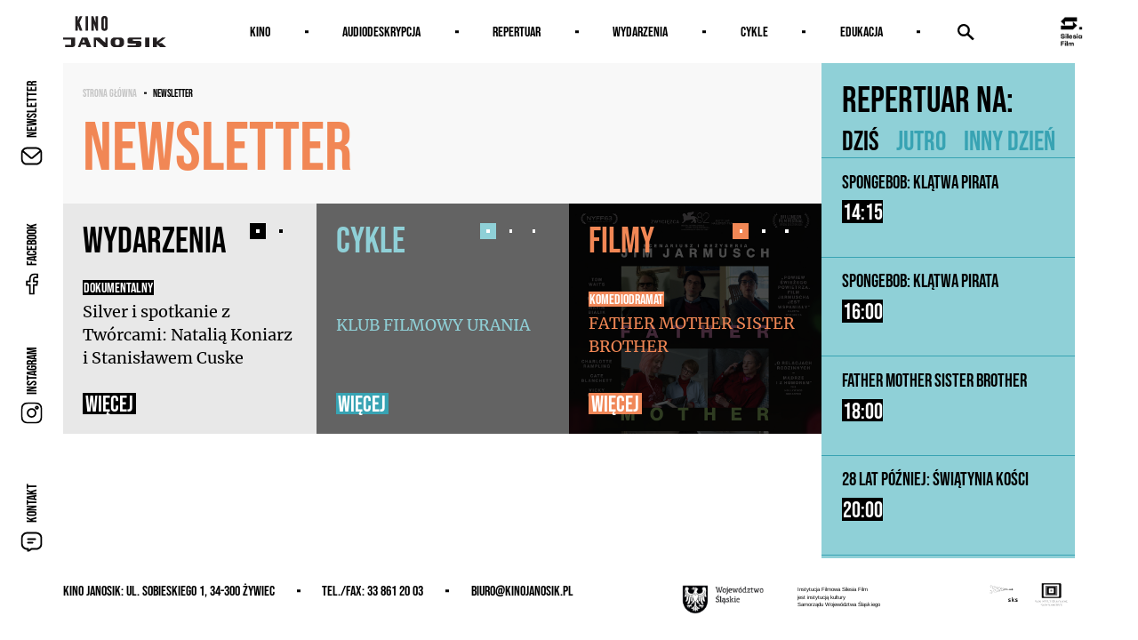

--- FILE ---
content_type: text/html; charset=UTF-8
request_url: https://kinojanosik.pl/newsletter/
body_size: 19273
content:

<!doctype html>
<!--[if lt IE 7]><html class="no-js ie ie6 lt-ie9 lt-ie8 lt-ie7" lang="pl-PL"> <![endif]-->
<!--[if IE 7]><html class="no-js ie ie7 lt-ie9 lt-ie8" lang="pl-PL"> <![endif]-->
<!--[if IE 8]><html class="no-js ie ie8 lt-ie9" lang="pl-PL"> <![endif]-->
<!--[if gt IE 8]><!--><html class="no-js" lang="pl-PL"> <!--<![endif]-->
<head>
    <meta charset="UTF-8" />
        <title>
                            Newsletter - Kino Janosik
                    </title>
    <meta name="description" content="Żywiec">
    <link rel="stylesheet" href="https://kinojanosik.pl/wp-content/themes/janosik/style.css" type="text/css" media="screen" />
    <meta http-equiv="Content-Type" content="text/html; charset=UTF-8" />
    <meta http-equiv="X-UA-Compatible" content="IE=edge">
    <meta name="viewport" content="width=device-width, initial-scale=1.0">
    <link rel="author" href="https://kinojanosik.pl/wp-content/themes/janosik/humans.txt" />
    <link rel="pingback" href="https://kinojanosik.pl/xmlrpc.php" />

    <link rel="apple-touch-icon" sizes="180x180" href="/apple-touch-icon.png">
    <link rel="icon" type="image/png" sizes="32x32" href="/favicon-32x32.png">
    <link rel="icon" type="image/png" sizes="16x16" href="/favicon-16x16.png">
    <link rel="manifest" href="/site.webmanifest">
    <meta name="msapplication-TileColor" content="#da532c">
    <meta name="theme-color" content="#ffffff">

    <meta name='robots' content='max-image-preview:large' />
<link rel='dns-prefetch' href='//ajax.googleapis.com' />
<link rel='dns-prefetch' href='//npmcdn.com' />
<link rel='stylesheet' id='wp-block-library-css' href='https://kinojanosik.pl/wp-includes/css/dist/block-library/style.min.css?ver=6.6.4' type='text/css' media='all' />
<style id='classic-theme-styles-inline-css' type='text/css'>
/*! This file is auto-generated */
.wp-block-button__link{color:#fff;background-color:#32373c;border-radius:9999px;box-shadow:none;text-decoration:none;padding:calc(.667em + 2px) calc(1.333em + 2px);font-size:1.125em}.wp-block-file__button{background:#32373c;color:#fff;text-decoration:none}
</style>
<style id='global-styles-inline-css' type='text/css'>
:root{--wp--preset--aspect-ratio--square: 1;--wp--preset--aspect-ratio--4-3: 4/3;--wp--preset--aspect-ratio--3-4: 3/4;--wp--preset--aspect-ratio--3-2: 3/2;--wp--preset--aspect-ratio--2-3: 2/3;--wp--preset--aspect-ratio--16-9: 16/9;--wp--preset--aspect-ratio--9-16: 9/16;--wp--preset--color--black: #000000;--wp--preset--color--cyan-bluish-gray: #abb8c3;--wp--preset--color--white: #ffffff;--wp--preset--color--pale-pink: #f78da7;--wp--preset--color--vivid-red: #cf2e2e;--wp--preset--color--luminous-vivid-orange: #ff6900;--wp--preset--color--luminous-vivid-amber: #fcb900;--wp--preset--color--light-green-cyan: #7bdcb5;--wp--preset--color--vivid-green-cyan: #00d084;--wp--preset--color--pale-cyan-blue: #8ed1fc;--wp--preset--color--vivid-cyan-blue: #0693e3;--wp--preset--color--vivid-purple: #9b51e0;--wp--preset--gradient--vivid-cyan-blue-to-vivid-purple: linear-gradient(135deg,rgba(6,147,227,1) 0%,rgb(155,81,224) 100%);--wp--preset--gradient--light-green-cyan-to-vivid-green-cyan: linear-gradient(135deg,rgb(122,220,180) 0%,rgb(0,208,130) 100%);--wp--preset--gradient--luminous-vivid-amber-to-luminous-vivid-orange: linear-gradient(135deg,rgba(252,185,0,1) 0%,rgba(255,105,0,1) 100%);--wp--preset--gradient--luminous-vivid-orange-to-vivid-red: linear-gradient(135deg,rgba(255,105,0,1) 0%,rgb(207,46,46) 100%);--wp--preset--gradient--very-light-gray-to-cyan-bluish-gray: linear-gradient(135deg,rgb(238,238,238) 0%,rgb(169,184,195) 100%);--wp--preset--gradient--cool-to-warm-spectrum: linear-gradient(135deg,rgb(74,234,220) 0%,rgb(151,120,209) 20%,rgb(207,42,186) 40%,rgb(238,44,130) 60%,rgb(251,105,98) 80%,rgb(254,248,76) 100%);--wp--preset--gradient--blush-light-purple: linear-gradient(135deg,rgb(255,206,236) 0%,rgb(152,150,240) 100%);--wp--preset--gradient--blush-bordeaux: linear-gradient(135deg,rgb(254,205,165) 0%,rgb(254,45,45) 50%,rgb(107,0,62) 100%);--wp--preset--gradient--luminous-dusk: linear-gradient(135deg,rgb(255,203,112) 0%,rgb(199,81,192) 50%,rgb(65,88,208) 100%);--wp--preset--gradient--pale-ocean: linear-gradient(135deg,rgb(255,245,203) 0%,rgb(182,227,212) 50%,rgb(51,167,181) 100%);--wp--preset--gradient--electric-grass: linear-gradient(135deg,rgb(202,248,128) 0%,rgb(113,206,126) 100%);--wp--preset--gradient--midnight: linear-gradient(135deg,rgb(2,3,129) 0%,rgb(40,116,252) 100%);--wp--preset--font-size--small: 13px;--wp--preset--font-size--medium: 20px;--wp--preset--font-size--large: 36px;--wp--preset--font-size--x-large: 42px;--wp--preset--spacing--20: 0.44rem;--wp--preset--spacing--30: 0.67rem;--wp--preset--spacing--40: 1rem;--wp--preset--spacing--50: 1.5rem;--wp--preset--spacing--60: 2.25rem;--wp--preset--spacing--70: 3.38rem;--wp--preset--spacing--80: 5.06rem;--wp--preset--shadow--natural: 6px 6px 9px rgba(0, 0, 0, 0.2);--wp--preset--shadow--deep: 12px 12px 50px rgba(0, 0, 0, 0.4);--wp--preset--shadow--sharp: 6px 6px 0px rgba(0, 0, 0, 0.2);--wp--preset--shadow--outlined: 6px 6px 0px -3px rgba(255, 255, 255, 1), 6px 6px rgba(0, 0, 0, 1);--wp--preset--shadow--crisp: 6px 6px 0px rgba(0, 0, 0, 1);}:where(.is-layout-flex){gap: 0.5em;}:where(.is-layout-grid){gap: 0.5em;}body .is-layout-flex{display: flex;}.is-layout-flex{flex-wrap: wrap;align-items: center;}.is-layout-flex > :is(*, div){margin: 0;}body .is-layout-grid{display: grid;}.is-layout-grid > :is(*, div){margin: 0;}:where(.wp-block-columns.is-layout-flex){gap: 2em;}:where(.wp-block-columns.is-layout-grid){gap: 2em;}:where(.wp-block-post-template.is-layout-flex){gap: 1.25em;}:where(.wp-block-post-template.is-layout-grid){gap: 1.25em;}.has-black-color{color: var(--wp--preset--color--black) !important;}.has-cyan-bluish-gray-color{color: var(--wp--preset--color--cyan-bluish-gray) !important;}.has-white-color{color: var(--wp--preset--color--white) !important;}.has-pale-pink-color{color: var(--wp--preset--color--pale-pink) !important;}.has-vivid-red-color{color: var(--wp--preset--color--vivid-red) !important;}.has-luminous-vivid-orange-color{color: var(--wp--preset--color--luminous-vivid-orange) !important;}.has-luminous-vivid-amber-color{color: var(--wp--preset--color--luminous-vivid-amber) !important;}.has-light-green-cyan-color{color: var(--wp--preset--color--light-green-cyan) !important;}.has-vivid-green-cyan-color{color: var(--wp--preset--color--vivid-green-cyan) !important;}.has-pale-cyan-blue-color{color: var(--wp--preset--color--pale-cyan-blue) !important;}.has-vivid-cyan-blue-color{color: var(--wp--preset--color--vivid-cyan-blue) !important;}.has-vivid-purple-color{color: var(--wp--preset--color--vivid-purple) !important;}.has-black-background-color{background-color: var(--wp--preset--color--black) !important;}.has-cyan-bluish-gray-background-color{background-color: var(--wp--preset--color--cyan-bluish-gray) !important;}.has-white-background-color{background-color: var(--wp--preset--color--white) !important;}.has-pale-pink-background-color{background-color: var(--wp--preset--color--pale-pink) !important;}.has-vivid-red-background-color{background-color: var(--wp--preset--color--vivid-red) !important;}.has-luminous-vivid-orange-background-color{background-color: var(--wp--preset--color--luminous-vivid-orange) !important;}.has-luminous-vivid-amber-background-color{background-color: var(--wp--preset--color--luminous-vivid-amber) !important;}.has-light-green-cyan-background-color{background-color: var(--wp--preset--color--light-green-cyan) !important;}.has-vivid-green-cyan-background-color{background-color: var(--wp--preset--color--vivid-green-cyan) !important;}.has-pale-cyan-blue-background-color{background-color: var(--wp--preset--color--pale-cyan-blue) !important;}.has-vivid-cyan-blue-background-color{background-color: var(--wp--preset--color--vivid-cyan-blue) !important;}.has-vivid-purple-background-color{background-color: var(--wp--preset--color--vivid-purple) !important;}.has-black-border-color{border-color: var(--wp--preset--color--black) !important;}.has-cyan-bluish-gray-border-color{border-color: var(--wp--preset--color--cyan-bluish-gray) !important;}.has-white-border-color{border-color: var(--wp--preset--color--white) !important;}.has-pale-pink-border-color{border-color: var(--wp--preset--color--pale-pink) !important;}.has-vivid-red-border-color{border-color: var(--wp--preset--color--vivid-red) !important;}.has-luminous-vivid-orange-border-color{border-color: var(--wp--preset--color--luminous-vivid-orange) !important;}.has-luminous-vivid-amber-border-color{border-color: var(--wp--preset--color--luminous-vivid-amber) !important;}.has-light-green-cyan-border-color{border-color: var(--wp--preset--color--light-green-cyan) !important;}.has-vivid-green-cyan-border-color{border-color: var(--wp--preset--color--vivid-green-cyan) !important;}.has-pale-cyan-blue-border-color{border-color: var(--wp--preset--color--pale-cyan-blue) !important;}.has-vivid-cyan-blue-border-color{border-color: var(--wp--preset--color--vivid-cyan-blue) !important;}.has-vivid-purple-border-color{border-color: var(--wp--preset--color--vivid-purple) !important;}.has-vivid-cyan-blue-to-vivid-purple-gradient-background{background: var(--wp--preset--gradient--vivid-cyan-blue-to-vivid-purple) !important;}.has-light-green-cyan-to-vivid-green-cyan-gradient-background{background: var(--wp--preset--gradient--light-green-cyan-to-vivid-green-cyan) !important;}.has-luminous-vivid-amber-to-luminous-vivid-orange-gradient-background{background: var(--wp--preset--gradient--luminous-vivid-amber-to-luminous-vivid-orange) !important;}.has-luminous-vivid-orange-to-vivid-red-gradient-background{background: var(--wp--preset--gradient--luminous-vivid-orange-to-vivid-red) !important;}.has-very-light-gray-to-cyan-bluish-gray-gradient-background{background: var(--wp--preset--gradient--very-light-gray-to-cyan-bluish-gray) !important;}.has-cool-to-warm-spectrum-gradient-background{background: var(--wp--preset--gradient--cool-to-warm-spectrum) !important;}.has-blush-light-purple-gradient-background{background: var(--wp--preset--gradient--blush-light-purple) !important;}.has-blush-bordeaux-gradient-background{background: var(--wp--preset--gradient--blush-bordeaux) !important;}.has-luminous-dusk-gradient-background{background: var(--wp--preset--gradient--luminous-dusk) !important;}.has-pale-ocean-gradient-background{background: var(--wp--preset--gradient--pale-ocean) !important;}.has-electric-grass-gradient-background{background: var(--wp--preset--gradient--electric-grass) !important;}.has-midnight-gradient-background{background: var(--wp--preset--gradient--midnight) !important;}.has-small-font-size{font-size: var(--wp--preset--font-size--small) !important;}.has-medium-font-size{font-size: var(--wp--preset--font-size--medium) !important;}.has-large-font-size{font-size: var(--wp--preset--font-size--large) !important;}.has-x-large-font-size{font-size: var(--wp--preset--font-size--x-large) !important;}
:where(.wp-block-post-template.is-layout-flex){gap: 1.25em;}:where(.wp-block-post-template.is-layout-grid){gap: 1.25em;}
:where(.wp-block-columns.is-layout-flex){gap: 2em;}:where(.wp-block-columns.is-layout-grid){gap: 2em;}
:root :where(.wp-block-pullquote){font-size: 1.5em;line-height: 1.6;}
</style>
<link rel='stylesheet' id='bodhi-svgs-attachment-css' href='https://kinojanosik.pl/wp-content/plugins/svg-support/css/svgs-attachment.css' type='text/css' media='all' />
<link rel='stylesheet' id='styles-css-css' href='https://kinojanosik.pl/wp-content/themes/janosik/assets/css/styles.css?ver=18122190825' type='text/css' media='all' />
<link rel='stylesheet' id='moove_gdpr_frontend-css' href='https://kinojanosik.pl/wp-content/plugins/gdpr-cookie-compliance/dist/styles/gdpr-main.css?ver=4.15.2' type='text/css' media='all' />
<style id='moove_gdpr_frontend-inline-css' type='text/css'>
#moove_gdpr_cookie_modal,#moove_gdpr_cookie_info_bar,.gdpr_cookie_settings_shortcode_content{font-family:Nunito,sans-serif}#moove_gdpr_save_popup_settings_button{background-color:#373737;color:#fff}#moove_gdpr_save_popup_settings_button:hover{background-color:#000}#moove_gdpr_cookie_info_bar .moove-gdpr-info-bar-container .moove-gdpr-info-bar-content a.mgbutton,#moove_gdpr_cookie_info_bar .moove-gdpr-info-bar-container .moove-gdpr-info-bar-content button.mgbutton{background-color:#0C4DA2}#moove_gdpr_cookie_modal .moove-gdpr-modal-content .moove-gdpr-modal-footer-content .moove-gdpr-button-holder a.mgbutton,#moove_gdpr_cookie_modal .moove-gdpr-modal-content .moove-gdpr-modal-footer-content .moove-gdpr-button-holder button.mgbutton,.gdpr_cookie_settings_shortcode_content .gdpr-shr-button.button-green{background-color:#0C4DA2;border-color:#0C4DA2}#moove_gdpr_cookie_modal .moove-gdpr-modal-content .moove-gdpr-modal-footer-content .moove-gdpr-button-holder a.mgbutton:hover,#moove_gdpr_cookie_modal .moove-gdpr-modal-content .moove-gdpr-modal-footer-content .moove-gdpr-button-holder button.mgbutton:hover,.gdpr_cookie_settings_shortcode_content .gdpr-shr-button.button-green:hover{background-color:#fff;color:#0C4DA2}#moove_gdpr_cookie_modal .moove-gdpr-modal-content .moove-gdpr-modal-close i,#moove_gdpr_cookie_modal .moove-gdpr-modal-content .moove-gdpr-modal-close span.gdpr-icon{background-color:#0C4DA2;border:1px solid #0C4DA2}#moove_gdpr_cookie_info_bar span.change-settings-button.focus-g,#moove_gdpr_cookie_info_bar span.change-settings-button:focus,#moove_gdpr_cookie_info_bar button.change-settings-button.focus-g,#moove_gdpr_cookie_info_bar button.change-settings-button:focus{-webkit-box-shadow:0 0 1px 3px #0C4DA2;-moz-box-shadow:0 0 1px 3px #0C4DA2;box-shadow:0 0 1px 3px #0C4DA2}#moove_gdpr_cookie_modal .moove-gdpr-modal-content .moove-gdpr-modal-close i:hover,#moove_gdpr_cookie_modal .moove-gdpr-modal-content .moove-gdpr-modal-close span.gdpr-icon:hover,#moove_gdpr_cookie_info_bar span[data-href]>u.change-settings-button{color:#0C4DA2}#moove_gdpr_cookie_modal .moove-gdpr-modal-content .moove-gdpr-modal-left-content #moove-gdpr-menu li.menu-item-selected a span.gdpr-icon,#moove_gdpr_cookie_modal .moove-gdpr-modal-content .moove-gdpr-modal-left-content #moove-gdpr-menu li.menu-item-selected button span.gdpr-icon{color:inherit}#moove_gdpr_cookie_modal .moove-gdpr-modal-content .moove-gdpr-modal-left-content #moove-gdpr-menu li a span.gdpr-icon,#moove_gdpr_cookie_modal .moove-gdpr-modal-content .moove-gdpr-modal-left-content #moove-gdpr-menu li button span.gdpr-icon{color:inherit}#moove_gdpr_cookie_modal .gdpr-acc-link{line-height:0;font-size:0;color:transparent;position:absolute}#moove_gdpr_cookie_modal .moove-gdpr-modal-content .moove-gdpr-modal-close:hover i,#moove_gdpr_cookie_modal .moove-gdpr-modal-content .moove-gdpr-modal-left-content #moove-gdpr-menu li a,#moove_gdpr_cookie_modal .moove-gdpr-modal-content .moove-gdpr-modal-left-content #moove-gdpr-menu li button,#moove_gdpr_cookie_modal .moove-gdpr-modal-content .moove-gdpr-modal-left-content #moove-gdpr-menu li button i,#moove_gdpr_cookie_modal .moove-gdpr-modal-content .moove-gdpr-modal-left-content #moove-gdpr-menu li a i,#moove_gdpr_cookie_modal .moove-gdpr-modal-content .moove-gdpr-tab-main .moove-gdpr-tab-main-content a:hover,#moove_gdpr_cookie_info_bar.moove-gdpr-dark-scheme .moove-gdpr-info-bar-container .moove-gdpr-info-bar-content a.mgbutton:hover,#moove_gdpr_cookie_info_bar.moove-gdpr-dark-scheme .moove-gdpr-info-bar-container .moove-gdpr-info-bar-content button.mgbutton:hover,#moove_gdpr_cookie_info_bar.moove-gdpr-dark-scheme .moove-gdpr-info-bar-container .moove-gdpr-info-bar-content a:hover,#moove_gdpr_cookie_info_bar.moove-gdpr-dark-scheme .moove-gdpr-info-bar-container .moove-gdpr-info-bar-content button:hover,#moove_gdpr_cookie_info_bar.moove-gdpr-dark-scheme .moove-gdpr-info-bar-container .moove-gdpr-info-bar-content span.change-settings-button:hover,#moove_gdpr_cookie_info_bar.moove-gdpr-dark-scheme .moove-gdpr-info-bar-container .moove-gdpr-info-bar-content button.change-settings-button:hover,#moove_gdpr_cookie_info_bar.moove-gdpr-dark-scheme .moove-gdpr-info-bar-container .moove-gdpr-info-bar-content u.change-settings-button:hover,#moove_gdpr_cookie_info_bar span[data-href]>u.change-settings-button,#moove_gdpr_cookie_info_bar.moove-gdpr-dark-scheme .moove-gdpr-info-bar-container .moove-gdpr-info-bar-content a.mgbutton.focus-g,#moove_gdpr_cookie_info_bar.moove-gdpr-dark-scheme .moove-gdpr-info-bar-container .moove-gdpr-info-bar-content button.mgbutton.focus-g,#moove_gdpr_cookie_info_bar.moove-gdpr-dark-scheme .moove-gdpr-info-bar-container .moove-gdpr-info-bar-content a.focus-g,#moove_gdpr_cookie_info_bar.moove-gdpr-dark-scheme .moove-gdpr-info-bar-container .moove-gdpr-info-bar-content button.focus-g,#moove_gdpr_cookie_info_bar.moove-gdpr-dark-scheme .moove-gdpr-info-bar-container .moove-gdpr-info-bar-content a.mgbutton:focus,#moove_gdpr_cookie_info_bar.moove-gdpr-dark-scheme .moove-gdpr-info-bar-container .moove-gdpr-info-bar-content button.mgbutton:focus,#moove_gdpr_cookie_info_bar.moove-gdpr-dark-scheme .moove-gdpr-info-bar-container .moove-gdpr-info-bar-content a:focus,#moove_gdpr_cookie_info_bar.moove-gdpr-dark-scheme .moove-gdpr-info-bar-container .moove-gdpr-info-bar-content button:focus,#moove_gdpr_cookie_info_bar.moove-gdpr-dark-scheme .moove-gdpr-info-bar-container .moove-gdpr-info-bar-content span.change-settings-button.focus-g,span.change-settings-button:focus,button.change-settings-button.focus-g,button.change-settings-button:focus,#moove_gdpr_cookie_info_bar.moove-gdpr-dark-scheme .moove-gdpr-info-bar-container .moove-gdpr-info-bar-content u.change-settings-button.focus-g,#moove_gdpr_cookie_info_bar.moove-gdpr-dark-scheme .moove-gdpr-info-bar-container .moove-gdpr-info-bar-content u.change-settings-button:focus{color:#0C4DA2}#moove_gdpr_cookie_modal.gdpr_lightbox-hide{display:none}
</style>
<script type="text/javascript" src="https://kinojanosik.pl/wp-includes/js/jquery/jquery.min.js?ver=3.7.1" id="jquery-core-js"></script>
<script type="text/javascript" src="https://kinojanosik.pl/wp-includes/js/jquery/jquery-migrate.min.js?ver=3.4.1" id="jquery-migrate-js"></script>
<script type="text/javascript" src="//ajax.googleapis.com/ajax/libs/jquery/3.2.1/jquery.js?ver=3.2.1" id="jquery-cdn-js"></script>
<script type="text/javascript" src="https://kinojanosik.pl/wp-content/themes/janosik/assets/js/lazysizes.min.js?ver=4.1.1" id="lazysizes-js"></script>
<link rel="https://api.w.org/" href="https://kinojanosik.pl/wp-json/" /><link rel="alternate" title="JSON" type="application/json" href="https://kinojanosik.pl/wp-json/wp/v2/pages/791" /><link rel="canonical" href="https://kinojanosik.pl/newsletter/" />
<link rel="alternate" title="oEmbed (JSON)" type="application/json+oembed" href="https://kinojanosik.pl/wp-json/oembed/1.0/embed?url=https%3A%2F%2Fkinojanosik.pl%2Fnewsletter%2F" />
<link rel="alternate" title="oEmbed (XML)" type="text/xml+oembed" href="https://kinojanosik.pl/wp-json/oembed/1.0/embed?url=https%3A%2F%2Fkinojanosik.pl%2Fnewsletter%2F&#038;format=xml" />
		<style type="text/css" id="wp-custom-css">
			.popup .box--min-360 {
    min-height: 25vw;
    max-height: 90vh;
    overflow: auto;
}		</style>
		

    <script type="text/javascript">
        var pswp_items = [];
    </script>

<!-- Global site tag (gtag.js) - Google Analytics -->
<script async src="https://www.googletagmanager.com/gtag/js?id=UA-35239891-3"></script>
<script>
  window.dataLayer = window.dataLayer || [];
  function gtag(){dataLayer.push(arguments);}
  gtag('js', new Date());

  gtag('config', 'UA-35239891-3');
</script>
			</head>

	<body data-rsssl=1 class="page-template-default page page-id-791" data-template="base.twig">
	<script type="text/javascript">
		pswp_items = [];
        (function (d, t) {
            var pp = d.createElement(t), s = d.getElementsByTagName(t)[0];
            pp.src = '//app.pageproofer.com/overlay/js/3545/1505';
            pp.type = 'text/javascript';
            pp.async = true;
            s.parentNode.insertBefore(pp, s);
        })(document, 'script');
	</script>

        <script type="text/javascript">
            var time_sg = '6000';
            var time_sw = '8000';
            var time_sc = '12000';
            var time_sf = '10000';
        </script>

		<header id="header" >
			<style>
				#nav-main .list li{
					padding: 0 3.166667vw;
				}
			</style>
							<div class="header-wrapper">
					<div class="header-image" role="banner">
						<a class="" href="https://kinojanosik.pl" tabindex="0" rel="home">
							<svg class="img-h-responsive" xmlns="http://www.w3.org/2000/svg" width="340" height="104" viewBox="0 0 340 104">
								<path fill="currentColor" fill-rule="evenodd" d="M138.982615,102.274661 L138.982615,84.6883791 L146.414936,84.6883791 L146.414936,109.13923 L146.414936,116.99994 L138.982615,116.99994 L134.909299,116.99994 L108.510401,92.6170983 L108.510401,116.99994 L101.449946,116.99994 L101.449946,86.0953777 L101.449946,84.6883791 L108.510401,84.6883791 L119.942585,84.6883791 L138.982615,102.274661 Z M39.7624652,84.6883791 L39.7624652,108.366521 C39.4740588,114.919246 35.2810571,116.64809 30.4722145,116.99994 L6.3175226,116.99994 L6.3175226,109.572092 L26.3844882,109.572092 L26.3844882,108.457734 L26.3844882,107.124946 L26.3844882,91.7449752 L0,91.7449752 L0,84.6883791 L26.3844882,84.6883791 L36.789537,84.6883791 L39.7624652,84.6883791 Z M270.53295,116.99974 L270.53295,84.6883791 L284.282593,84.6883791 L284.282593,116.99974 L270.53295,116.99974 Z M69.6018067,84.6883791 L79.8839675,84.6883791 L92.7844027,116.99994 L78.1571313,116.99994 L74.7466898,108.457734 L59.9617055,108.457734 L56.4972254,116.99994 L48.604375,116.99994 L61.7087562,84.6883791 L65.256496,84.6883791 L69.6018067,84.6883791 Z M62.8235543,101.401338 L71.9292729,101.401338 L67.4120391,90.0873412 L62.8235543,101.401338 Z M188.324878,84.6883791 C195.250837,84.6883791 201.041582,90.3739816 201.041582,97.5269913 L201.041582,104.001705 C201.041582,111.154515 195.250837,116.99994 188.324878,116.99994 L169.514212,116.99994 C162.588254,116.99994 156.819925,111.154515 156.819925,104.001705 L156.819925,97.5269913 C156.819925,90.3739816 162.588254,84.6883791 169.514212,84.6883791 L188.324878,84.6883791 Z M186.177341,104.849425 L186.177341,96.4674418 C186.177341,92.6286999 183.063112,91.0018703 179.221962,91.0018703 L178.639745,91.0018703 C174.798395,91.0018703 171.684366,92.6286999 171.684366,96.4674418 L171.684366,104.849425 C171.684366,108.688367 174.798395,110.686249 178.639745,110.686249 L179.221962,110.686249 C183.063112,110.686249 186.177341,108.688367 186.177341,104.849425 Z M214.870062,86.6232322 C216.62732,85.3352504 219.131512,84.6881591 222.29858,84.6881591 L258.269731,84.6881591 L258.269731,91.0022503 L233.281442,91.0022503 C231.894849,91.0022503 230.899137,91.1248676 230.4288,91.3082935 C229.959264,91.4929196 229.655646,91.899777 229.655646,92.4690574 L229.655646,94.3773267 C229.655646,94.9800118 229.959264,95.3888695 230.4288,95.5548929 C230.899137,95.7233167 231.894849,95.8301318 233.281442,95.8301318 L246.267939,95.8301318 C250.126701,95.8301318 253.134855,96.3017984 255.163707,97.291138 C257.190558,98.2784774 258.269731,99.9239096 258.269731,102.268841 L258.269731,109.0636 C258.269731,111.609559 257.400709,113.584038 255.794559,114.940429 C254.188209,116.298421 251.139226,116.99992 246.787711,116.99992 L212.189943,116.99992 L212.189943,110.686229 L237.065751,110.686229 C238.501779,110.686229 239.404425,110.55121 239.826728,110.382786 C240.245227,110.214562 240.432561,109.777701 240.432561,109.174815 L240.432561,106.963703 C240.432561,106.394623 240.245227,105.981965 239.826728,105.798339 C239.404425,105.614113 238.501779,105.486695 237.065751,105.486695 L222.29858,105.486695 C218.687795,105.486695 216.06912,105.02763 214.537223,104.039291 C213.003325,103.050551 212.189943,102.296245 212.189943,99.6160662 L212.189943,92.4300519 C212.189943,89.8496876 213.111403,87.9136143 214.870062,86.6232322 Z M309.722725,107.522662 L309.552203,107.655881 L309.552203,117 L296.174226,117 L296.174226,84.6884391 L309.552203,84.6884391 L309.552203,98.3855725 L327.024511,84.6884391 L338.970063,84.6884391 L324.329182,96.1428559 L324.32698,96.1448562 L320.580498,99.0636682 L320.598911,99.0808706 L314.843191,103.61311 L325.526439,103.631913 L340,117 L319.983871,117 L309.722725,107.522662 Z M63.2617079,13.7971325 C63.3537738,14.0049619 63.3537738,14.2247929 63.2617079,14.4554254 L53.9690555,34.9013115 L63.1230086,61.0301996 C63.2150746,61.2620324 63.1924584,61.4808633 63.0535589,61.6888926 C62.9150598,61.896722 62.7069108,62.0005366 62.429312,62.0005366 L55.5641974,62.0005366 C55.2865987,62.0005366 55.0320164,61.9203253 54.8012512,61.7581024 C54.5694853,61.5968796 54.4077696,61.4004519 54.3159038,61.1690192 L49.2532796,45.5054083 L48.0746358,48.4162191 L48.0746358,61.0301996 C48.0746358,61.6780911 47.7506038,62.0005366 47.1037407,62.0005366 L40.9319224,62.0005366 C40.2836584,62.0005366 39.9608273,61.6780911 39.9608273,61.0301996 L39.9608273,14.4554254 C39.9608273,13.8091342 40.2836584,13.4850885 40.9319224,13.4850885 L47.1037407,13.4850885 C47.7506038,13.4850885 48.0746358,13.8091342 48.0746358,14.4554254 L48.0746358,29.3567288 L54.4544029,14.3166058 C54.6853683,13.7625276 55.1244826,13.4850885 55.7719462,13.4850885 L62.7069108,13.4850885 C62.9845095,13.4850885 63.1684412,13.5891032 63.2617079,13.7971325 Z M81.8955676,61.0301596 C81.8955676,61.6780511 81.5715356,62.0006966 80.9246725,62.0006966 L74.7528542,62.0006966 C74.1049905,62.0006966 73.7817591,61.6780511 73.7817591,61.0301596 L73.7817591,14.4553854 C73.7817591,13.8090942 74.1049905,13.4850485 74.7528542,13.4850485 L80.9246725,13.4850485 C81.5715356,13.4850485 81.8955676,13.8090942 81.8955676,14.4553854 L81.8955676,61.0301596 Z M115.38242,14.4554254 L115.38242,61.0301996 C115.38242,61.6780911 115.058388,62.0005366 114.411725,62.0005366 L109.973348,62.0005366 C109.695949,62.0005366 109.429359,61.9083236 109.175977,61.7232975 C108.921395,61.5392715 108.747871,61.3314422 108.655605,61.0996094 L101.304942,38.1587713 L101.304942,61.0301996 C101.304942,61.6780911 100.98091,62.0005366 100.334047,62.0005366 L94.1620289,62.0005366 C93.5143653,62.0005366 93.1911339,61.6780911 93.1911339,61.0301996 L93.1911339,14.4554254 C93.1911339,13.8091342 93.5143653,13.4850885 94.1620289,13.4850885 L98.7389054,13.4850885 C99.0165042,13.4850885 99.2818942,13.5781016 99.5364764,13.7625276 C99.7900579,13.9475538 99.963382,14.1555831 100.056649,14.3860156 L107.268612,36.633956 L107.268612,14.4554254 C107.268612,13.8091342 107.591643,13.4850885 108.239707,13.4850885 L114.411725,13.4850885 C115.058388,13.4850885 115.38242,13.8091342 115.38242,14.4554254 Z M146.414896,53.7529524 C146.414896,54.9549221 146.18293,56.0866819 145.721399,57.1492318 C145.258868,58.2123819 144.634421,59.1361123 143.848859,59.9212231 C143.062296,60.7075341 142.138034,61.3314222 141.075073,61.7926873 C140.010711,62.2541524 138.878701,62.4857851 137.677041,62.4857851 L135.041554,62.4857851 C133.839093,62.4857851 132.706682,62.2541524 131.643922,61.7926873 C130.57976,61.3314222 129.655498,60.7075341 128.869936,59.9212231 C128.083172,59.1361123 127.459126,58.2123819 126.997395,57.1492318 C126.534864,56.0866819 126.303899,54.9549221 126.303899,53.7529524 L126.303899,21.7326326 C126.303899,20.5318632 126.534864,19.4001034 126.997395,18.3365533 C127.459126,17.2742033 128.083172,16.3504729 128.869936,15.5641619 C129.655498,14.7790511 130.57976,14.1555631 131.643922,13.6930978 C132.706682,13.2314327 133.839093,13 135.041554,13 L137.677041,13 C138.878701,13 140.010711,13.2314327 141.075073,13.6930978 C142.138034,14.1555631 143.062296,14.7790511 143.848859,15.5641619 C144.634421,16.3504729 145.258868,17.2742033 145.721399,18.3365533 C146.18293,19.4001034 146.414896,20.5318632 146.414896,21.7326326 L146.414896,53.7529524 Z M138.301087,22.0792816 C138.301087,21.6180165 138.138771,21.224961 137.81554,20.9011153 C137.491908,20.5782697 137.098426,20.4158468 136.636896,20.4158468 L136.081698,20.4158468 C135.619568,20.4158468 135.226086,20.5782697 134.903055,20.9011153 C134.579223,21.224961 134.417707,21.6180165 134.417707,22.0792816 L134.417707,53.4065035 C134.417707,53.8687688 134.579223,54.2618243 134.903055,54.5846698 C135.226086,54.9085155 135.619568,55.0697383 136.081698,55.0697383 L136.636896,55.0697383 C137.098426,55.0697383 137.491908,54.9085155 137.81554,54.5846698 C138.138771,54.2618243 138.301087,53.8687688 138.301087,53.4065035 L138.301087,22.0792816 Z" transform="translate(0 -13)"/>
							</svg>
						</a>
					</div>
						<ul class="list menu-phone visible-p">
	<li>
		<a class="list__item toggle_search" href="#" tabindex="1">
			<svg xmlns="http://www.w3.org/2000/svg" width="24" height="24" viewBox="0 0 24 24">
				<path fill="#000000" d="M15.7120404,13.8487747 L21.792115,19.5640107 L19.959679,21.3964466 L13.8856378,15.686882 C12.7671154,16.4555184 11.4124527,16.9053723 9.95272104,16.9053723 C6.11282125,16.9053723 3,13.7925768 3,9.95272104 C3,6.11280835 6.11280835,3 9.95272104,3 C13.7925768,3 16.9053723,6.11282125 16.9053723,9.95272104 C16.9053723,11.3964535 16.4653254,12.7374076 15.7120404,13.8487747 Z M9.95272104,14.6299477 C12.5358817,14.6299477 14.6299477,12.5358817 14.6299477,9.95272104 C14.6299477,7.36949931 12.5358903,5.27542456 9.95272104,5.27542456 C7.36949064,5.27542456 5.27542456,7.36949064 5.27542456,9.95272104 C5.27542456,12.5358903 7.36949931,14.6299477 9.95272104,14.6299477 Z"/>
			</svg>
		</a>
	</li>
	<li><a class="list__item menu-toggler" role="button" href="#">Menu</a></li>
</ul>
<nav id="nav-main" class="nav-main" role="navigation">
	<div class="search-container in">
		<form action="/" class="search__form o-p-2">
			<label for="search" class="search__form-label box-text-18-22 box-text-uppercase">Szukaj hasła: </label>
			<input id="search" placeholder="Wpisz szukane słowo" class="search__form-input box-text-18-22 box-text-uppercase color--orange" type="text" name="s" />
			<button type="submit" class="search__form-submit" value="">
				<svg xmlns="http://www.w3.org/2000/svg" viewBox="0 0 24 24">
					<polygon style="fill: currentColor" fill-rule="evenodd" points="19 12 7 24 5 22 15 12 5 2 7 0"/>
				</svg>
			</button>
		</form>
		<a href="#" id="close_search" class="toggle_search o-p-1" role="button">
			<svg version="1.1" xmlns="http://www.w3.org/2000/svg" xmlns:xlink="http://www.w3.org/1999/xlink" x="0px" y="0px"
				 viewBox="0 0 224.512 224.512" style="enable-background:new 0 0 224.512 224.512;" xml:space="preserve">
			<g>
				<polygon style="fill:currentColor;" points="224.507,6.997 217.521,0 112.256,105.258 6.998,0 0.005,6.997 105.263,112.254
					0.005,217.512 6.998,224.512 112.256,119.24 217.521,224.512 224.507,217.512 119.249,112.254 	"/>
			</g>
			</svg>
		</a>
	</div>
	<ul class="list">
								<li class="list__hasDropdown">
				<a class="list__item" tabindex="2" href="#">Kino</a>
					<ul class="list__dropdown">
													<li><a class="list__item" href="https://kinojanosik.pl/cennik/">Cennik</a></li>
													<li><a class="list__item" href="https://kinojanosik.pl/regulamin/">Regulamin</a></li>
													<li><a class="list__item" href="https://kinojanosik.pl/karnety-vouchery/">Karnety</a></li>
													<li><a class="list__item" href="https://kinojanosik.pl/karta-podarunkowa/">KARTA PODARUNKOWA</a></li>
													<li><a class="list__item" href="https://kinojanosik.pl/aktualnosci/">Aktualności</a></li>
													<li><a class="list__item" href="https://kinojanosik.pl/historia/">Historia</a></li>
													<li><a class="list__item" href="https://kinojanosik.pl/galeria/">Galeria</a></li>
													<li><a class="list__item" href="https://kinojanosik.pl/filmowe-archiwum-janosika/">FILMOWE ARCHIWUM JANOSIKA</a></li>
													<li><a class="list__item" href="https://kinojanosik.pl/oferta-dla-firm/">Oferta dla firm</a></li>
													<li><a class="list__item" href="https://kinojanosik.pl/kontakt/">Kontakt</a></li>
													<li><a class="list__item" href="https://kinojanosik.pl/deklaracja-dostepnosci/">DEKLARACJA DOSTĘPNOŚCI</a></li>
													<li><a class="list__item" href="https://kinojanosik.pl/dostepnosc/">Dostępność</a></li>
													<li><a class="list__item" href="https://mojeekino.pl/show/kino-swiatowid-katowice">mojeekino.pl</a></li>
											</ul>
			</li>
												<li><a class="list__item" tabindex="3" href="https://kinojanosik.pl/audiodeskrypcja/">AUDIODESKRYPCJA</a></li>
												<li><a class="list__item" tabindex="4" href="https://kinojanosik.pl/repertuar/">Repertuar</a></li>
											<li class="list__hasDropdown">
				<a class="list__item" tabindex="5" href="https://kinojanosik.pl/wydarzenia/">Wydarzenia</a>
					<ul class="list__dropdown">
													<li><a class="list__item" href="https://kinojanosik.pl/festiwal-gorski-adrenalinium/">Festiwal Górski Adrenalinium</a></li>
													<li><a class="list__item" href="https://kinojanosik.pl/maraton-strachu/">Maraton Strachu</a></li>
													<li><a class="list__item" href="https://kinojanosik.pl/babski-comber/">Babski comber</a></li>
													<li><a class="list__item" href="https://kinojanosik.pl/spotkania-autorskie/">Spotkania autorskie</a></li>
													<li><a class="list__item" href="https://kinojanosik.pl/cykle/janosik-pod-gwiazdami/">JANOSIK POD GWIAZDAMI</a></li>
													<li><a class="list__item" href="https://kinojanosik.pl/ferie-po-zboju/">Ferie po zbóju</a></li>
											</ul>
			</li>
											<li class="list__hasDropdown">
				<a class="list__item" tabindex="6" href="https://kinojanosik.pl/cykle/">Cykle</a>
					<ul class="list__dropdown">
													<li><a class="list__item" href="https://kinojanosik.pl/cykle/klub-filmowy-janosika/">KLUB FILMOWY URANIA</a></li>
													<li><a class="list__item" href="https://kinojanosik.pl/cykle/janosik-dzieciom/">JANOSIK DZIECIOM</a></li>
													<li><a class="list__item" href="https://kinojanosik.pl/cykle/klasyka-na-topie/">Klasyka na TOPie</a></li>
													<li><a class="list__item" href="https://kinojanosik.pl/cykle/klub-seniora/">KAS - k - ADY Pokoleniowe (Klub Seniora)</a></li>
													<li><a class="list__item" href="https://kinojanosik.pl/cykle/smok-spotkania-mlodych-odkrywcow-kina/">SMOK- Spotkania Młodych Odkrywców Kina</a></li>
													<li><a class="list__item" href="https://kinojanosik.pl/cykle/najlepsze-z-najgorszych/">Najlepsze z Najgorszych</a></li>
													<li><a class="list__item" href="https://kinojanosik.pl/cykle/niedziela-z-dokumentem/">NIEDZIELA Z DOKUMENTEM</a></li>
													<li><a class="list__item" href="https://kinojanosik.pl/cykle/janosik-szkrabom/">JANOSIK SZKRABOM</a></li>
													<li><a class="list__item" href="https://kinojanosik.pl/cykle/teatr-w-kinie/">SZTUKA NA EKRANIE</a></li>
													<li><a class="list__item" href="https://kinojanosik.pl/cykle/janosik-jest-kobieta/">JANOSIK JEST KOBIETĄ</a></li>
											</ul>
			</li>
											<li class="list__hasDropdown">
				<a class="list__item" tabindex="7" href="https://kinojanosik.pl/edukacja/">Edukacja</a>
					<ul class="list__dropdown">
													<li><a class="list__item" href="https://kinojanosik.pl/edukacja-mlode-horyzonty/">Edukacja Młode Horyzonty</a></li>
													<li><a class="list__item" href="https://kinojanosik.pl/filmy-repertuarowe-dla-szkol/">Filmy repertuarowe dla szkół</a></li>
													<li><a class="list__item" href="https://kinojanosik.pl/warsztaty-dla-dzieci/">Warsztaty dla dzieci</a></li>
													<li><a class="list__item" href="https://kinojanosik.pl/standardy-ochrony-osob-maloletnich/">Standardy Ochrony Osób Małoletnich</a></li>
											</ul>
			</li>
							<li class="hidden-p">
			<a class="list__item toggle_search" href="#">
				<svg xmlns="http://www.w3.org/2000/svg" width="24" height="24" viewBox="0 0 24 24">
					<path fill="#000000" d="M15.7120404,13.8487747 L21.792115,19.5640107 L19.959679,21.3964466 L13.8856378,15.686882 C12.7671154,16.4555184 11.4124527,16.9053723 9.95272104,16.9053723 C6.11282125,16.9053723 3,13.7925768 3,9.95272104 C3,6.11280835 6.11280835,3 9.95272104,3 C13.7925768,3 16.9053723,6.11282125 16.9053723,9.95272104 C16.9053723,11.3964535 16.4653254,12.7374076 15.7120404,13.8487747 Z M9.95272104,14.6299477 C12.5358817,14.6299477 14.6299477,12.5358817 14.6299477,9.95272104 C14.6299477,7.36949931 12.5358903,5.27542456 9.95272104,5.27542456 C7.36949064,5.27542456 5.27542456,7.36949064 5.27542456,9.95272104 C5.27542456,12.5358903 7.36949931,14.6299477 9.95272104,14.6299477 Z"/>
				</svg>
			</a>
		</li>
	</ul>
</nav>
					<div class="header-image hidden-p">
                                            <a href="http://silesiafilm.com/" alt="Instytuacja Filmowa Silesia Film">
												<img src="/wp-content/uploads/2021/03/silesia_film-podstawowe-1.png" alt="Logo Silesia Film">
                                            </a>
					</div>
				</div>
					</header>

		<section id="content" role="main" class="page-wrapper">
						<div class="wrapper ">
					<div class="box-wrapper">
		<div class="box__group box__group--3x4 article">
			<div class="box__row article__wrapper">
				<div class="box__row mb-15">
					<ul class="breadcrumbs">
						<li><a href="/">Strona główna</a></li>
						<li><a href="/">Newsletter</a></li>
					</ul>
				</div>


				<div class="box__row">
					<h1 id="page__title">Newsletter</h1>
				</div>

				<div class="box__row">

					<div class="elastic-content article__content">
                                                                                        
  
  
					</div>

			        
				</div>
			</div>
			<div class="box__row nowrap-d nowrap-t">
                <div class="swiper-container box--1x1 events-slider_f" >
    <div class="swiper-title">
        <span class="box-text box-text-46-42 box-text-uppercase color--black">Wydarzenia</span>
    </div>
    <div class="swiper-wrapper">
                <div class="box swiper-slide box__bg-image box__bg-image--lightgray" >
            <div class="box__row">
                <span class="box-text box-text-46-42 box-text-uppercase color--black">&nbsp;</span>
            </div>
            <div class="box__row action-hide flow-column align-items-start">
                <span class="movie-type movie-type--black box-text-18-17 mb-5">Dokumentalny</span>                <span class="box-text box-text-merri box-text-20-30 color--black">Silver i spotkanie z Twórcami: Natalią Koniarz i Stanisławem Cuske</span>
            </div>
            <div class="box__row box--v-center box--j-s-b">
                <span class="movie-type movie-type--black box-text box-text-28-28"><a class="color--white"  href="https://kinojanosik.pl/repertuar/silver-i-spotkanie-z-tworcami-natalia-koniarz-i-stanislawem-cuske/">Więcej</a></span>
                                    <span class="box-text box-text-merri box-text-bold box-text-12-15 color--black action-hide hidden">17 stycznia 2026</span>
                                            </div>
        </div>
                <div class="box swiper-slide box__bg-image box__bg-image--lightgray" >
            <div class="box__row">
                <span class="box-text box-text-46-42 box-text-uppercase color--black">&nbsp;</span>
            </div>
            <div class="box__row action-hide flow-column align-items-start">
                <span class="movie-type movie-type--black box-text-18-17 mb-5">KONCERT</span>                <span class="box-text box-text-merri box-text-20-30 color--black">VOŁOSI w Żywcu</span>
            </div>
            <div class="box__row box--v-center box--j-s-b">
                <span class="movie-type movie-type--black box-text box-text-28-28"><a class="color--white"  href="https://kinojanosik.pl/repertuar/volosi-w-zywcu/">Więcej</a></span>
                                    <span class="box-text box-text-merri box-text-bold box-text-12-15 color--black action-hide hidden">17 stycznia 2026</span>
                                            </div>
        </div>
            </div>
    <div class="swiper-pagination swiper-pagination-top-right swiper-pagination--black"></div>
</div>
<div class="swiper-container box--1x1 cycle-slider_f" >
    <div class="swiper-title">
        <span class="box-text box-text-46-42 box-text-uppercase color--aquamarine">Cykle</span>
    </div>
    <div class="swiper-wrapper">
                <div class="box swiper-slide box__bg-image box__bg-image--60black" >
            <div class="box__row">
                <span class="box-text box-text-46-42 box-text-uppercase color--aquamarine">&nbsp;</span>
            </div>
            <div class="box__row action-hide flow-column align-items-start">
                                <span class="box-text box-text-merri box-text-20-30 color--aquamarine">KLUB FILMOWY URANIA</span>
            </div>
            <div class="box__row box--v-center box--j-s-b">
                <span class="movie-type movie-type--aquamarine box-text box-text-28-28"><a class="color--white"  href="https://kinojanosik.pl/cykle/klub-filmowy-janosika/">Więcej</a></span>
                                                    <span class="box-text box-text-merri box-text-bold box-text-12-15 color--aquamarine action-hide hidden">17 stycznia 2026</span>
                            </div>
        </div>
                <div class="box swiper-slide box__bg-image box__bg-image--60black" >
            <div class="box__row">
                <span class="box-text box-text-46-42 box-text-uppercase color--aquamarine">&nbsp;</span>
            </div>
            <div class="box__row action-hide flow-column align-items-start">
                                <span class="box-text box-text-merri box-text-20-30 color--aquamarine">Klasyka na TOPie</span>
            </div>
            <div class="box__row box--v-center box--j-s-b">
                <span class="movie-type movie-type--aquamarine box-text box-text-28-28"><a class="color--white"  href="https://kinojanosik.pl/cykle/klasyka-na-topie/">Więcej</a></span>
                                                    <span class="box-text box-text-merri box-text-bold box-text-12-15 color--aquamarine action-hide hidden">17 stycznia 2026</span>
                            </div>
        </div>
                <div class="box swiper-slide box__bg-image box__bg-image--60black" >
            <div class="box__row">
                <span class="box-text box-text-46-42 box-text-uppercase color--aquamarine">&nbsp;</span>
            </div>
            <div class="box__row action-hide flow-column align-items-start">
                                <span class="box-text box-text-merri box-text-20-30 color--aquamarine">SMOK &#8211; Spotkania Młodych Odkrywców Kina</span>
            </div>
            <div class="box__row box--v-center box--j-s-b">
                <span class="movie-type movie-type--aquamarine box-text box-text-28-28"><a class="color--white"  href="https://kinojanosik.pl/cykle/smok-spotkania-mlodych-odkrywcow-kina/">Więcej</a></span>
                                                    <span class="box-text box-text-merri box-text-bold box-text-12-15 color--aquamarine action-hide hidden">17 stycznia 2026</span>
                            </div>
        </div>
            </div>
    <div class="swiper-pagination swiper-pagination-top-right swiper-pagination--aquamarine"></div>
</div>
<div class="swiper-container box--1x1 films-slider_f" data-action="movies_slider">
    <div class="swiper-title">
        <span class="box-text box-text-46-42 box-text-uppercase color--orange">Filmy</span>
    </div>
    <div class="swiper-wrapper">
                <div class="box swiper-slide box__bg-image box__bg-image--70black" style="background-image: url('https://kinojanosik.pl/wp-content/uploads/2025/12/fmsb-plakat-pl-lq-1.jpg');">
            <div class="box__row">
                <span class="box-text box-text-46-42 box-text-uppercase color--orange">&nbsp;</span>
            </div>
            <div class="box__row action-hide flow-column align-items-start">
                <span class="movie-type movie-type--orange box-text-18-17 mb-5">Komediodramat</span>                <span class="box-text box-text-merri box-text-20-30 color--orange">FATHER MOTHER SISTER BROTHER</span>
            </div>
            <div class="box__row box--v-center box--j-s-b">
                <span class="movie-type movie-type--orange box-text box-text-28-28"><a class="color--white" data-trigger="action" data-class="movies_slider" href="https://kinojanosik.pl/repertuar/father-mother-sister-brother/">Więcej</a></span>
                                    <span class="box-text box-text-merri box-text-bold box-text-12-15 color--orange action-hide hidden">17 stycznia 2026</span>
                                            </div>
        </div>
                <div class="box swiper-slide box__bg-image box__bg-image--70black" style="background-image: url('https://kinojanosik.pl/wp-content/uploads/2025/12/spongebob-klatwa-pirata-plakat-online.jpg');">
            <div class="box__row">
                <span class="box-text box-text-46-42 box-text-uppercase color--orange">&nbsp;</span>
            </div>
            <div class="box__row action-hide flow-column align-items-start">
                <span class="movie-type movie-type--orange box-text-18-17 mb-5">Animowany, Komedia</span>                <span class="box-text box-text-merri box-text-20-30 color--orange">SpongeBob: Klątwa pirata</span>
            </div>
            <div class="box__row box--v-center box--j-s-b">
                <span class="movie-type movie-type--orange box-text box-text-28-28"><a class="color--white" data-trigger="action" data-class="movies_slider" href="https://kinojanosik.pl/repertuar/spongebob-klatwa-pirata/">Więcej</a></span>
                                    <span class="box-text box-text-merri box-text-bold box-text-12-15 color--orange action-hide hidden">17 stycznia 2026</span>
                                            </div>
        </div>
                <div class="box swiper-slide box__bg-image box__bg-image--70black" style="background-image: url('https://kinojanosik.pl/wp-content/uploads/2025/12/zgin-kochanie-plakat-ostateczny-scaled.jpeg');">
            <div class="box__row">
                <span class="box-text box-text-46-42 box-text-uppercase color--orange">&nbsp;</span>
            </div>
            <div class="box__row action-hide flow-column align-items-start">
                <span class="movie-type movie-type--orange box-text-18-17 mb-5">Dramat psychologiczny</span>                <span class="box-text box-text-merri box-text-20-30 color--orange">Zgiń kochanie</span>
            </div>
            <div class="box__row box--v-center box--j-s-b">
                <span class="movie-type movie-type--orange box-text box-text-28-28"><a class="color--white" data-trigger="action" data-class="movies_slider" href="https://kinojanosik.pl/repertuar/zgin-kochanie/">Więcej</a></span>
                                    <span class="box-text box-text-merri box-text-bold box-text-12-15 color--orange action-hide hidden">17 stycznia 2026</span>
                                            </div>
        </div>
            </div>
    <div class="swiper-pagination swiper-pagination-top-right swiper-pagination--orange"></div>
</div>
			</div>
		</div>
	</div><!-- /box-wrapper -->
					<div class="box__group showtime-box showtime-box--fixed">
    <div class="box__row showtime-toggler">
        <div class="box-text box-text-18-21 box-text-uppercase">Repertuar na <span id="repertoire_day">dziś</span></div>
        <span class="toggle-icon toggle-icon--arrow-up">
                <svg xmlns="http://www.w3.org/2000/svg" width="24" height="24" viewBox="0 0 24 24">
                  <polygon fill="#000000" fill-rule="evenodd" points="19 12 7 24 5 22 15 12 5 2 7 0"/>
                </svg>
            </span>
    </div>
    <div id="showtime" class="box box--scroll box--j-start box__bg--aquamarine box_row--fullwidth-p no-p-b">
        <div class="filter__container" >
            <div class="box__row mb-10">
                <div class="box-text box-text-46-42 box-text-35-43-p box-text-uppercase">Repertuar na:</div>
            </div>
            <div class="box__row box_row--fullwidth-p">
                <div class="filter filter-options filter--row box--fullwidth">
                    <a href="#" data-time="today" class="filter-option box-text box-text-35-43 box-text-24-29-p box-text-uppercase filter__item filter__item--active" rel="nofollow">Dziś</a>
                    <a href="#" data-time="tomorrow" class="filter-option box-text box-text-35-43 box-text-24-29-p box-text-uppercase filter__item" rel="nofollow">Jutro</a>
                    <a href="#" data-time="calendar" id="calendarToggle" class="filter-option box-text box-text-35-43 box-text-24-29-p box-text-uppercase filter__item" rel="nofollow">Inny dzień</a>
                </div>
            </div>
        </div>
        <div class="box__row calendar-container">
            <div class="box__row box--fullwidth box_row--fullwidth-p calendar-slide">
                <div id="calendar"></div>
            </div>
        </div>
        <div class="filter__items" data-simplebar="">
                                                <div class="box__row">
    <div class="box__row box--fullwidth box_row--fullwidth-p no-p-b">
        <div class="showtime-item">
                        <div class="box-text box-text-24-29 mb-10"><a class="color--black showtime-item__link" rel="nofollow" href="https://kinojanosik.pl/repertuar/spongebob-klatwa-pirata/">SpongeBob: Klątwa pirata</a></div>
                        <div class="movie-type__container mb-25">
                <div class="movie-type movie-type__expand-details movie-type--black box-text-28-28 cursor-pointer">
                    <span class="movie-type__content">14:15</span>
                    <div class="movie-type__details">
                        <div class="box__row">
                                                    <span class="movie-type movie-type-w-100 text-right movie-type--black box-text-28-28">2D DUBBING</span>
                                                </div>
                                                                                                <div class="box__row showitme-item-single">
                                                        <span class="1768648867 1768657500 movie-type movie-type--aquamarine box-text-28-28 showtime-item__ticket"><a href="https://kinojanosik.bilety24.pl/kup-bilety/?id=860621">Kup bilet</a></span>
                                                    </div>
                                            </div>
                </div>
            </div>
        </div>
    </div>
</div>

                                    <div class="box__row">
    <div class="box__row box--fullwidth box_row--fullwidth-p no-p-b">
        <div class="showtime-item">
                        <div class="box-text box-text-24-29 mb-10"><a class="color--black showtime-item__link" rel="nofollow" href="https://kinojanosik.pl/repertuar/spongebob-klatwa-pirata/">SpongeBob: Klątwa pirata</a></div>
                        <div class="movie-type__container mb-25">
                <div class="movie-type movie-type__expand-details movie-type--black box-text-28-28 cursor-pointer">
                    <span class="movie-type__content">16:00</span>
                    <div class="movie-type__details">
                        <div class="box__row">
                                                    <span class="movie-type movie-type-w-100 text-right movie-type--black box-text-28-28">2D DUBBING</span>
                                                </div>
                                                                                                <div class="box__row showitme-item-single">
                                                        <span class="1768648867 1768663800 movie-type movie-type--aquamarine box-text-28-28 showtime-item__ticket"><a href="https://kinojanosik.bilety24.pl/kup-bilety/?id=860628">Kup bilet</a></span>
                                                    </div>
                                            </div>
                </div>
            </div>
        </div>
    </div>
</div>

                                    <div class="box__row">
    <div class="box__row box--fullwidth box_row--fullwidth-p no-p-b">
        <div class="showtime-item">
                        <div class="box-text box-text-24-29 mb-10"><a class="color--black showtime-item__link" rel="nofollow" href="https://kinojanosik.pl/repertuar/father-mother-sister-brother/">FATHER MOTHER SISTER BROTHER</a></div>
                        <div class="movie-type__container mb-25">
                <div class="movie-type movie-type__expand-details movie-type--black box-text-28-28 cursor-pointer">
                    <span class="movie-type__content">18:00</span>
                    <div class="movie-type__details">
                        <div class="box__row">
                                                    <span class="movie-type movie-type-w-100 text-right movie-type--black box-text-28-28">2D NAPISY</span>
                                                </div>
                                                                                                <div class="box__row showitme-item-single">
                                                        <span class="1768648867 1768671000 movie-type movie-type--aquamarine box-text-28-28 showtime-item__ticket"><a href="https://kinojanosik.bilety24.pl/kup-bilety/?id=860627">Kup bilet</a></span>
                                                    </div>
                                            </div>
                </div>
            </div>
        </div>
    </div>
</div>

                                    <div class="box__row">
    <div class="box__row box--fullwidth box_row--fullwidth-p no-p-b">
        <div class="showtime-item">
                        <div class="box-text box-text-24-29 mb-10"><a class="color--black showtime-item__link" rel="nofollow" href="https://kinojanosik.pl/repertuar/28-lat-pozniej-swiatynia-kosci/">28 lat później: Świątynia kości</a></div>
                        <div class="movie-type__container mb-25">
                <div class="movie-type movie-type__expand-details movie-type--black box-text-28-28 cursor-pointer">
                    <span class="movie-type__content">20:00</span>
                    <div class="movie-type__details">
                        <div class="box__row">
                                                    <span class="movie-type movie-type-w-100 text-right movie-type--black box-text-28-28">2D NAPISY</span>
                                                </div>
                                                                                                <div class="box__row showitme-item-single">
                                                        <span class="1768648867 1768678200 movie-type movie-type--aquamarine box-text-28-28 showtime-item__ticket"><a href="https://kinojanosik.bilety24.pl/kup-bilety/?id=860626">Kup bilet</a></span>
                                                    </div>
                                            </div>
                </div>
            </div>
        </div>
    </div>
</div>

                            </div>
                    </div>
    </div>
</div>			</div>
		</section>
		<div class="socials">
        <a href="https://dashboard.mailerlite.com/forms/295316/112518186175301329/share" class="socials__item color--black">
        <div class="socials__icon socials__icon-h">
            <img src="/wp-content/themes/janosik/assets/images/ico/menu/newsleter.svg" alt="Newsletter">
        </div>
        <div class="socials__text box-text-18-22 box-text-uppercase">Newsletter</div>
    </a>
            <a href="https://www.facebook.com/kino.janosik/" class="socials__item color--black">
        <div class="socials__icon">
            <img src="/wp-content/themes/janosik/assets/images/ico/social/fb.svg" alt="Facebook">
        </div>
        <div class="socials__text box-text-18-22 box-text-uppercase">Facebook</div>
    </a>
            <a href="https://www.instagram.com/kinojanosik/" class="socials__item color--black">
        <div class="socials__icon">
            <img src="/wp-content/themes/janosik/assets/images/ico/social/insta.svg" alt="Instagram">
        </div>
        <div class="socials__text box-text-18-22 box-text-uppercase">Instagram</div>
    </a>
            <a href="https://kinojanosik.pl/kontakt/" class="socials__item color--black">
        <div class="socials__icon">
            <img src="/wp-content/themes/janosik/assets/images/ico/menu/kontakt.svg" alt="Kontakt">
        </div>
        <div class="socials__text box-text-18-22 box-text-uppercase">Kontakt</div>
    </a>
    </div>
<style>
    @media (max-width: 1278px) and (min-width: 501px) {
        .socials {
            display: flex;
            position: static;
            width: 100%;
            flex-direction: row;
            padding: 2.556vw 0;
            justify-content: space-around;
            border-bottom: 1px solid;
        }
        .socials__item{
            transform: none;
        }
        .socials__icon{
            transform: none;
            padding-top: 0;
            height: auto;
            padding-right: .5555555556vw;
        }
        .socials__icon-h img {
            height: auto;
            width: auto;
        }
    }
</style>        					<footer id="footer">
				<ul class="list list--social hidden-d hidden-t">
        <li><a class="list__item" href="https://dashboard.mailerlite.com/forms/295316/112518186175301329/share">
            <svg xmlns="http://www.w3.org/2000/svg" width="24" height="24" viewBox="0 0 24 24">
                <path fill="#000000" d="M20.955125,5.9406919 C20.0405505,4.76003922 18.6090336,4 17,4 L7,4 C5.39192317,4 3.96115196,4.75913562 3.04650701,5.93858623 L11.3956998,13.0829148 C11.7483512,13.3846754 12.2557416,13.3846754 12.608393,13.0829148 L20.955125,5.9406919 Z M21.8459296,7.76348813 L13.8210862,14.6302739 C12.7631319,15.5355557 11.2409609,15.5355557 10.1830066,14.6302739 L2.15480283,7.76061268 C2.05372743,8.15694009 2,8.57219569 2,9 L2,15.0315719 C2,17.7513385 3.85766676,20.0072048 6.02128759,19.9688727 C6.2569599,19.9646973 9.79175361,19.9850512 17,20.0315719 C19.7614237,20.0315719 22,17.7929957 22,15.0315719 L22,9 C22,8.57323018 21.9465321,8.15894845 21.8459296,7.76348813 Z M17,2 C20.8659932,2 24,5.13400675 24,9 L24,15.0315719 C24,18.8975652 20.8659932,22.0315719 17,22.0315719 C9.91276382,21.9858731 6.26500227,21.9648687 6.05671534,21.9685589 C2.5,22.0315719 2.73630862e-14,18.5776716 2.22044605e-14,15.0315719 L0,9 C-5.62398529e-15,5.13400675 3.13400675,2 7,2 L17,2 Z"/>
            </svg>
            Newsletter
        </a>
    </li>
            <li><a class="list__item" href="https://www.facebook.com/kino.janosik/">
            <svg xmlns="http://www.w3.org/2000/svg" width="24" height="24" viewBox="0 0 24 24">
                <path fill="#000000" d="M15.1935991,24 L9.2815786,24 L9.2815786,13.8534786 L5.71428571,13.8534786 L5.71428571,8.14310162 L9.2815786,8.14310162 L9.2815786,6.10497718 C9.2815786,2.31084128 11.7242019,0 15.4179341,0 C16.6930584,0 18.0625859,0.0804420563 18.7032418,0.162042694 L19.4285714,0.254428277 L19.4285714,5.44834571 L18.606037,5.4486899 L16.4180723,5.44960536 C15.3464496,5.44960536 15.1935991,5.62338077 15.1935991,6.49659237 L15.1935991,8.14310162 L19.4113072,8.14310162 L18.641914,13.8534786 L15.1935991,13.8534786 L15.1935991,24 Z M13.5478849,22.2439024 L13.5478849,12.0973811 L17.2158872,12.0973811 L17.5120614,9.89919918 L13.5478849,9.89919918 L13.5478849,6.49659237 C13.5478849,4.6775231 14.413411,3.6935078 16.4177496,3.69350787 L17.7828571,3.69293665 L17.7828571,1.83878343 C17.1295927,1.79236894 16.2518562,1.75609756 15.4179341,1.75609756 C12.5919372,1.75609756 10.9272929,3.33093256 10.9272929,6.10497718 L10.9272929,9.89919918 L7.36,9.89919918 L7.36,12.0973811 L10.9272929,12.0973811 L10.9272929,22.2439024 L13.5478849,22.2439024 Z"/>
            </svg>
            Facebook
        </a>
    </li>
            <li><a class="list__item" href="https://kinojanosik.pl/kontakt/">
            <svg xmlns="http://www.w3.org/2000/svg" width="24" height="24" viewBox="0 0 24 24">
                <path fill="#000000" d="M11.3027723,20.0315719 L17,20.0315719 C19.7614237,20.0315719 22,17.7929957 22,15.0315719 L22,9 C22,6.23857625 19.7614237,4 17,4 L7,4 C4.23857625,4 2,6.23857625 2,9 L2,15.0315719 C2,17.5417438 3.86174826,19.6548428 6.32369732,19.9864588 C6.44899184,20.0033355 6.70560707,20.0204779 7.06756951,20.0327137 L9,20.0980377 L9,21.8592492 L11.3027723,20.0315719 Z M17,2 C20.8659932,2 24,5.13400675 24,9 L24,15.0315719 C24,18.8975652 20.8659932,22.0315719 17,22.0315719 L12,22.0315719 L7,26 L7,22.0315719 C6.57681637,22.0172666 6.26238815,21.9962623 6.05671534,21.9685589 C2.63681471,21.5079101 4.27044729e-15,18.5776716 -8.8817842e-16,15.0315719 L-2.30926389e-14,9 C-2.87166242e-14,5.13400675 3.13400675,2 7,2 L17,2 Z M8,9 L16,9 C16.5522847,9 17,9.44771525 17,10 C17,10.5522847 16.5522847,11 16,11 L8,11 C7.44771525,11 7,10.5522847 7,10 C7,9.44771525 7.44771525,9 8,9 Z M8,13 L13,13 C13.5522847,13 14,13.4477153 14,14 C14,14.5522847 13.5522847,15 13,15 L8,15 C7.44771525,15 7,14.5522847 7,14 C7,13.4477153 7.44771525,13 8,13 Z"/>
            </svg>
            Kontakt
        </
        a>
    </li>
    <li><a class="list__item" href="https://www.instagram.com/kinojanosik/">
            <svg xmlns="http://www.w3.org/2000/svg" width="24" height="24" viewBox="0 0 24 24">
                <path fill="#000000" d="M12.0000222,0 C14.823542,0 15.309917,0.00781179262 16.6255725,0.0678414585 C17.8196669,0.122304268 18.7361208,0.306473935 19.6033173,0.643524554 C20.4816893,0.984830884 21.195108,1.4428925 21.8761541,2.1238901 C22.5570836,2.80486804 23.0151408,3.51826085 23.3565097,4.39665633 C23.6935442,5.2639518 23.8776981,6.18038492 23.9321579,7.37441261 C23.9921882,8.69008342 24,9.17646156 24,12.0000222 C24,14.823542 23.9921882,15.309917 23.9321585,16.6255725 C23.8776981,17.8196151 23.6935442,18.7360482 23.3565031,19.6033605 C23.0151408,20.4817392 22.5570836,21.195132 21.8761099,21.8761541 C21.195132,22.5570836 20.4817392,23.0151408 19.6033437,23.3565097 C18.7360482,23.6935442 17.8196151,23.8776981 16.6255874,23.9321579 C15.309917,23.9921882 14.823542,24 12.0000222,24 C9.17646156,24 8.69008342,23.9921882 7.37442755,23.9321585 C6.18038492,23.8776981 5.2639518,23.6935442 4.39663946,23.3565031 C3.51826085,23.0151408 2.80486804,22.5570836 2.12384589,21.8761099 C1.4428925,21.195108 0.984830884,20.4816893 0.643552186,19.6033884 C0.306473935,18.7361208 0.122304268,17.8196669 0.0678421397,16.6255874 C0.00781179262,15.309917 0,14.823542 0,12.0000222 C0,9.17646156 0.0078117731,8.69008342 0.0678414585,7.37442755 C0.122304268,6.18033306 0.306473935,5.26387925 0.643524554,4.39668271 C0.984830884,3.51831068 1.4428925,2.80489198 2.1238901,2.12384589 C2.80489198,1.4428925 3.51831068,0.984830884 4.39661161,0.643552186 C5.26387925,0.306473935 6.18033306,0.122304268 7.37441261,0.0678421397 C8.69008342,0.0078117731 9.17646156,0 12.0000222,0 Z M12.0000222,1.75609756 C9.20086239,1.75609756 8.73862224,1.76352165 7.45444021,1.82211527 C6.44543339,1.86813621 5.71653958,2.014614 5.03271592,2.28039364 C4.37757959,2.53495796 3.87114998,2.860119 3.36563859,3.36559439 C2.860119,3.87114998 2.53495796,4.37757959 2.28036601,5.03278702 C2.014614,5.71653958 1.86813621,6.44543339 1.82211459,7.45445514 C1.76352165,8.73862224 1.75609756,9.20086239 1.75609756,12.0000222 C1.75609756,14.7991412 1.76352167,15.2613781 1.82211527,16.5455598 C1.86813621,17.5545666 2.014614,18.2834604 2.28039364,18.9672841 C2.53495796,19.6224204 2.860119,20.12885 3.36559439,20.6343614 C3.87114173,21.1398728 4.3775752,21.465045 5.03274231,21.7196611 C5.71655808,21.9853947 6.44546096,22.131865 7.45445514,22.1778854 C8.73862224,22.2364783 9.20086239,22.2439024 12.0000222,22.2439024 C14.7991412,22.2439024 15.2613781,22.2364783 16.5455598,22.1778847 C17.554539,22.131865 18.2834419,21.9853947 18.9672408,21.7196677 C19.6224248,21.465045 20.1288583,21.1398728 20.6343614,20.6344056 C21.1398728,20.1288583 21.465045,19.6224248 21.7196611,18.9672577 C21.9853947,18.2834419 22.131865,17.554539 22.1778854,16.5455449 C22.2364783,15.2613781 22.2439024,14.7991412 22.2439024,12.0000222 C22.2439024,9.20086239 22.2364783,8.73862224 22.1778847,7.45444021 C22.131865,6.44546096 21.9853947,5.71655808 21.7196677,5.03275917 C21.465045,4.3775752 21.1398728,3.87114173 20.6344056,3.36563859 C20.12885,2.860119 19.6224204,2.53495796 18.967213,2.28036601 C18.2834604,2.014614 17.5545666,1.86813621 16.5455449,1.82211459 C15.2613781,1.76352167 14.7991412,1.75609756 12.0000222,1.75609756 Z M12.0000269,17.3658537 C9.03651903,17.3658537 6.63414634,14.9635009 6.63414634,12.0000269 C6.63414634,9.03650907 9.03650907,6.63414634 12.0000269,6.63414634 C14.9635009,6.63414634 17.3658537,9.03651903 17.3658537,12.0000269 C17.3658537,14.9634909 14.9634909,17.3658537 12.0000269,17.3658537 Z M12.0000269,15.6097561 C13.993625,15.6097561 15.6097561,13.993625 15.6097561,12.0000269 C15.6097561,10.0063817 13.9936317,8.3902439 12.0000269,8.3902439 C10.006375,8.3902439 8.3902439,10.006375 8.3902439,12.0000269 C8.3902439,13.9936317 10.0063817,15.6097561 12.0000269,15.6097561 Z M18.3935219,6.06308761 C18.3935219,5.81091463 18.1890854,5.60647815 17.9369124,5.60647815 C17.6847813,5.60647815 17.4803474,5.81091678 17.4803474,6.06308761 C17.4803474,6.3152409 17.6847638,6.51965259 17.9369124,6.51965259 C18.1891029,6.51965259 18.3935219,6.31524305 18.3935219,6.06308761 Z M20.1496194,6.06308761 C20.1496194,7.28512705 19.1589507,8.27575015 17.9369124,8.27575015 C16.7149068,8.27575015 15.7242499,7.28511576 15.7242499,6.06308761 C15.7242499,4.84106002 16.7149062,3.85038059 17.9369124,3.85038059 C19.1589513,3.85038059 20.1496194,4.84104873 20.1496194,6.06308761 Z"/>
            </svg>
            Instagram
        </a>
    </li>
    </ul>
<ul class="list list--footer">
    <li class=""><span class="list__item">Kino Janosik: ul. Sobieskiego 1, 34-300 Żywiec</span></li>
    <li><a class="list__item" href="tel:+48338612003">Tel./fax: 33 861 20 03</a></li>
    <li><a class="list__item" href="mailto:biuro@kinojanosik.pl">biuro@kinojanosik.pl</a></li>
</ul>
<ul class="list list--footer-imgs" style="height: auto">
    <li class="">
        <a class="" href="">
            <img src="https://kinojanosik.pl/wp-content/uploads/2021/12/pusty-e1639059562933.png"
                 alt="Sieć kin studyjnych i lokalnych">
        </a>
    </li>
        <li class="">
        <a class="" href="http://www.slaskie.pl/">
            <img src="https://kinojanosik.pl/wp-content/uploads/2022/09/logosy_sf_slaskie_herb.png"
                 alt="Fina">
        </a>
    </li>
        <li class="hidden-d hidden-t">
        <a class="" href="">
            <img class="img-h-responsive" src="/wp-content/uploads/silesia_film-podstawowe_100.png"
                 alt="Silesia Film">
        </a>
    </li>
    <li class="">
        <a class="" href="">
            <img src="https://kinojanosik.pl/wp-content/uploads/2021/12/instytucja9.svg"
                 alt="">
        </a>
    </li>
    <li class="">
        <a class="" href="">
            <img src="https://kinojanosik.pl/wp-content/uploads/2022/01/logosy_sks_pisf_fina2.svg"
                 alt="Śląskie">
        </a>
            </li>
        </ul>
<style>
    @media (min-width: 1280px){
        #footer{
            height: auto
        }
        .showtime-box--fixed {
            position: fixed;
            top: 5.5555555556vw;
            right: 5.5555555556vw;
            width: 22.2222222222vw;
            height: calc(100% - 12.208vw);
            z-index: 4;
        }
        .page-wrapper {
            width: 100%;
            padding: 5.5555555556vw 5.5555555556vw 6.653vw;
        }
        body.page-template-page-repertuar #footer{
            padding-bottom: 2.0833333333vw;
        }
    }
</style>			</footer>
			
  <!--copyscapeskip-->
  <aside id="moove_gdpr_cookie_info_bar" class="moove-gdpr-info-bar-hidden moove-gdpr-align-center moove-gdpr-dark-scheme gdpr_infobar_postion_bottom" aria-label="Panel powiadomień o ciasteczkach RODO" style="display: none;">
    <div class="moove-gdpr-info-bar-container">
      <div class="moove-gdpr-info-bar-content">
        
<div class="moove-gdpr-cookie-notice">
  <p>Serwis używa informacji zapisanych za pomocą plików cookie oraz innych rozwiązań informatycznych pozwalających na personalizację treści do potrzeb użytkownika oraz w celach statystycznych. Jeżeli nie wyrażasz zgody na ich zapisywanie, powinieneś opuścić stronę lub <span><button  data-href="#moove_gdpr_cookie_modal" class="change-settings-button">zmienić ustawienia</button></span> dotyczące cookies w przeglądarce.<br />
Korzystanie z naszych serwisów internetowych bez zmiany ustawień dotyczących cookies oznacza, że będą one zapisane w pamięci urządzenia.</p>
</div>
<!--  .moove-gdpr-cookie-notice -->        
<div class="moove-gdpr-button-holder">
		  <button class="mgbutton moove-gdpr-infobar-allow-all gdpr-fbo-1" aria-label="Zaakceptuj" >Zaakceptuj</button>
	  				<button class="mgbutton moove-gdpr-infobar-reject-btn gdpr-fbo-2 "  aria-label="Usuń">Usuń</button>
							<button class="mgbutton moove-gdpr-infobar-settings-btn change-settings-button gdpr-fbo-0" data-href="#moove_gdpr_cookie_modal" aria-label="Ustawienia">Ustawienia</button>
			</div>
<!--  .button-container -->      </div>
      <!-- moove-gdpr-info-bar-content -->
    </div>
    <!-- moove-gdpr-info-bar-container -->
  </aside>
  <!-- #moove_gdpr_cookie_info_bar -->
  <!--/copyscapeskip-->
<script type="text/javascript" src="https://kinojanosik.pl/wp-content/plugins/svg-support/vendor/DOMPurify/DOMPurify.min.js?ver=2.5.8" id="bodhi-dompurify-library-js"></script>
<script type="text/javascript" id="bodhi_svg_inline-js-extra">
/* <![CDATA[ */
var svgSettings = {"skipNested":""};
/* ]]> */
</script>
<script type="text/javascript" src="https://kinojanosik.pl/wp-content/plugins/svg-support/js/svgs-inline.js" id="bodhi_svg_inline-js"></script>
<script type="text/javascript" id="bodhi_svg_inline-js-after">
/* <![CDATA[ */
cssTarget={"Bodhi":"img.style-svg","ForceInlineSVG":"style-svg"};ForceInlineSVGActive="true";frontSanitizationEnabled="on";
/* ]]> */
</script>
<script type="text/javascript" src="https://kinojanosik.pl/wp-content/themes/janosik/assets/js/flatpickr.js?ver=181122170244" id="flatpickr-js-js"></script>
<script type="text/javascript" src="https://kinojanosik.pl/wp-content/themes/janosik/assets/js/swiper.min.js?ver=181122170244" id="swiper-js-js"></script>
<script type="text/javascript" src="https://kinojanosik.pl/wp-content/themes/janosik/assets/js/simplebar.js?ver=181122170244" id="simplebar-js-js"></script>
<script type="text/javascript" src="https://kinojanosik.pl/wp-content/themes/janosik/assets/js/photoswipe-ui-default.min.js?ver=181122170244" id="photoswipe-default-js-js"></script>
<script type="text/javascript" src="https://kinojanosik.pl/wp-content/themes/janosik/assets/js/photoswipe.min.js?ver=181122170244" id="photoswipe-js-js"></script>
<script type="text/javascript" src="https://kinojanosik.pl/wp-content/themes/janosik/assets/js/truncate.js?ver=181122170244" id="truncate-js-js"></script>
<script type="text/javascript" src="https://npmcdn.com/flatpickr/dist/l10n/pl.js?ver=181122170244" id="flatpickrlang-js-js"></script>
<script type="text/javascript" src="https://kinojanosik.pl/wp-content/themes/janosik/assets/js/scripts.js?ver=181122170244" id="scriptsjs-js"></script>
<script type="text/javascript" id="moove_gdpr_frontend-js-extra">
/* <![CDATA[ */
var moove_frontend_gdpr_scripts = {"ajaxurl":"https:\/\/kinojanosik.pl\/wp-admin\/admin-ajax.php","post_id":"791","plugin_dir":"https:\/\/kinojanosik.pl\/wp-content\/plugins\/gdpr-cookie-compliance","show_icons":"all","is_page":"1","ajax_cookie_removal":"false","strict_init":"2","enabled_default":{"third_party":1,"advanced":0},"geo_location":"false","force_reload":"false","is_single":"","hide_save_btn":"false","current_user":"0","cookie_expiration":"365","script_delay":"2000","close_btn_action":"1","close_btn_rdr":"","scripts_defined":"{\"cache\":true,\"header\":\"\",\"body\":\"\",\"footer\":\"\",\"thirdparty\":{\"header\":\"\",\"body\":\"\",\"footer\":\"\"},\"advanced\":{\"header\":\"\",\"body\":\"\",\"footer\":\"\"}}","gdpr_scor":"true","wp_lang":"","wp_consent_api":"false"};
/* ]]> */
</script>
<script type="text/javascript" src="https://kinojanosik.pl/wp-content/plugins/gdpr-cookie-compliance/dist/scripts/main.js?ver=4.15.2" id="moove_gdpr_frontend-js"></script>
<script type="text/javascript" id="moove_gdpr_frontend-js-after">
/* <![CDATA[ */
var gdpr_consent__strict = "true"
var gdpr_consent__thirdparty = "true"
var gdpr_consent__advanced = "false"
var gdpr_consent__cookies = "strict|thirdparty"
/* ]]> */
</script>

  <!--copyscapeskip-->
  <button data-href="#moove_gdpr_cookie_modal"  id="moove_gdpr_save_popup_settings_button" style='display: none;' class="" aria-label="Zmień ustawienia plików cookie">
    <span class="moove_gdpr_icon">
      <svg viewBox="0 0 512 512" xmlns="http://www.w3.org/2000/svg" style="max-width: 30px; max-height: 30px;">
        <g data-name="1">
          <path d="M293.9,450H233.53a15,15,0,0,1-14.92-13.42l-4.47-42.09a152.77,152.77,0,0,1-18.25-7.56L163,413.53a15,15,0,0,1-20-1.06l-42.69-42.69a15,15,0,0,1-1.06-20l26.61-32.93a152.15,152.15,0,0,1-7.57-18.25L76.13,294.1a15,15,0,0,1-13.42-14.91V218.81A15,15,0,0,1,76.13,203.9l42.09-4.47a152.15,152.15,0,0,1,7.57-18.25L99.18,148.25a15,15,0,0,1,1.06-20l42.69-42.69a15,15,0,0,1,20-1.06l32.93,26.6a152.77,152.77,0,0,1,18.25-7.56l4.47-42.09A15,15,0,0,1,233.53,48H293.9a15,15,0,0,1,14.92,13.42l4.46,42.09a152.91,152.91,0,0,1,18.26,7.56l32.92-26.6a15,15,0,0,1,20,1.06l42.69,42.69a15,15,0,0,1,1.06,20l-26.61,32.93a153.8,153.8,0,0,1,7.57,18.25l42.09,4.47a15,15,0,0,1,13.41,14.91v60.38A15,15,0,0,1,451.3,294.1l-42.09,4.47a153.8,153.8,0,0,1-7.57,18.25l26.61,32.93a15,15,0,0,1-1.06,20L384.5,412.47a15,15,0,0,1-20,1.06l-32.92-26.6a152.91,152.91,0,0,1-18.26,7.56l-4.46,42.09A15,15,0,0,1,293.9,450ZM247,420h33.39l4.09-38.56a15,15,0,0,1,11.06-12.91A123,123,0,0,0,325.7,356a15,15,0,0,1,17,1.31l30.16,24.37,23.61-23.61L372.06,328a15,15,0,0,1-1.31-17,122.63,122.63,0,0,0,12.49-30.14,15,15,0,0,1,12.92-11.06l38.55-4.1V232.31l-38.55-4.1a15,15,0,0,1-12.92-11.06A122.63,122.63,0,0,0,370.75,187a15,15,0,0,1,1.31-17l24.37-30.16-23.61-23.61-30.16,24.37a15,15,0,0,1-17,1.31,123,123,0,0,0-30.14-12.49,15,15,0,0,1-11.06-12.91L280.41,78H247l-4.09,38.56a15,15,0,0,1-11.07,12.91A122.79,122.79,0,0,0,201.73,142a15,15,0,0,1-17-1.31L154.6,116.28,131,139.89l24.38,30.16a15,15,0,0,1,1.3,17,123.41,123.41,0,0,0-12.49,30.14,15,15,0,0,1-12.91,11.06l-38.56,4.1v33.38l38.56,4.1a15,15,0,0,1,12.91,11.06A123.41,123.41,0,0,0,156.67,311a15,15,0,0,1-1.3,17L131,358.11l23.61,23.61,30.17-24.37a15,15,0,0,1,17-1.31,122.79,122.79,0,0,0,30.13,12.49,15,15,0,0,1,11.07,12.91ZM449.71,279.19h0Z" fill="currentColor"/>
          <path d="M263.71,340.36A91.36,91.36,0,1,1,355.08,249,91.46,91.46,0,0,1,263.71,340.36Zm0-152.72A61.36,61.36,0,1,0,325.08,249,61.43,61.43,0,0,0,263.71,187.64Z" fill="currentColor"/>
        </g>
      </svg>
    </span>

    <span class="moove_gdpr_text">Zmień ustawienia plików cookie</span>
  </button>
  <!--/copyscapeskip-->
    
  <!--copyscapeskip-->
  <!-- V1 -->
  <div id="moove_gdpr_cookie_modal" class="gdpr_lightbox-hide" role="complementary" aria-label="Ekran ustawień RODO">
    <div class="moove-gdpr-modal-content moove-clearfix logo-position-left moove_gdpr_modal_theme_v1">
          
        <button class="moove-gdpr-modal-close" aria-label="Zamknij ustawienia ciasteczek RODO">
          <span class="gdpr-sr-only">Zamknij ustawienia ciasteczek RODO</span>
          <span class="gdpr-icon moovegdpr-arrow-close"></span>
        </button>
            <div class="moove-gdpr-modal-left-content">
        
<div class="moove-gdpr-company-logo-holder">
  <img src="https://kinojanosik.pl/wp-content/plugins/gdpr-cookie-compliance/dist/images/gdpr-logo.png" alt="Kino Janosik"   width="350"  height="233"  class="img-responsive" />
</div>
<!--  .moove-gdpr-company-logo-holder -->        <ul id="moove-gdpr-menu">
          
<li class="menu-item-on menu-item-privacy_overview menu-item-selected">
  <button data-href="#privacy_overview" class="moove-gdpr-tab-nav" aria-label="Przegląd prywatności">
    <span class="gdpr-nav-tab-title">Przegląd prywatności</span>
  </button>
</li>

  <li class="menu-item-strict-necessary-cookies menu-item-off">
    <button data-href="#strict-necessary-cookies" class="moove-gdpr-tab-nav" aria-label="Niezbędne pliki cookie">
      <span class="gdpr-nav-tab-title">Niezbędne pliki cookie</span>
    </button>
  </li>


  <li class="menu-item-off menu-item-third_party_cookies">
    <button data-href="#third_party_cookies" class="moove-gdpr-tab-nav" aria-label="Pliki cookie osób trzecich">
      <span class="gdpr-nav-tab-title">Pliki cookie osób trzecich</span>
    </button>
  </li>


        </ul>
        
<div class="moove-gdpr-branding-cnt">
  		<a href="https://wordpress.org/plugins/gdpr-cookie-compliance/" rel="noopener noreferrer" target="_blank" class='moove-gdpr-branding'>Powered by&nbsp; <span>Zgodności ciasteczek z RODO</span></a>
		</div>
<!--  .moove-gdpr-branding -->      </div>
      <!--  .moove-gdpr-modal-left-content -->
      <div class="moove-gdpr-modal-right-content">
        <div class="moove-gdpr-modal-title">
           
        </div>
        <!-- .moove-gdpr-modal-ritle -->
        <div class="main-modal-content">

          <div class="moove-gdpr-tab-content">
            
<div id="privacy_overview" class="moove-gdpr-tab-main">
      <span class="tab-title">Przegląd prywatności</span>
    <div class="moove-gdpr-tab-main-content">
  	<p><span>Ta strona korzysta z plików cookie, abyśmy mogli zapewnić Ci najlepszą możliwą obsługę. Informacje o plikach cookie są przechowywane w Twojej przeglądarce i wykonują takie funkcje, jak rozpoznawanie Cię po powrocie na naszą stronę internetową i pomaganie naszemu zespołowi w zrozumieniu, które sekcje strony internetowej są dla Ciebie najbardziej interesujące i przydatne.</span></p>
  	  </div>
  <!--  .moove-gdpr-tab-main-content -->

</div>
<!-- #privacy_overview -->            
  <div id="strict-necessary-cookies" class="moove-gdpr-tab-main" style="display:none">
    <span class="tab-title">Niezbędne pliki cookie</span>
    <div class="moove-gdpr-tab-main-content">
      <p><span>Niezbędne pliki cookie powinny być zawsze włączone, abyśmy mogli zapisać Twoje preferencje dotyczące ustawień plików cookie.</span></p>
      <div class="moove-gdpr-status-bar gdpr-checkbox-disabled checkbox-selected">
        <div class="gdpr-cc-form-wrap">
          <div class="gdpr-cc-form-fieldset">
            <label class="cookie-switch" for="moove_gdpr_strict_cookies">    
              <span class="gdpr-sr-only">Włącz lub wyłącz ciasteczka</span>        
              <input type="checkbox" aria-label="Niezbędne pliki cookie" disabled checked="checked"  value="check" name="moove_gdpr_strict_cookies" id="moove_gdpr_strict_cookies">
              <span class="cookie-slider cookie-round" data-text-enable="Enabled" data-text-disabled="Disabled"></span>
            </label>
          </div>
          <!-- .gdpr-cc-form-fieldset -->
        </div>
        <!-- .gdpr-cc-form-wrap -->
      </div>
      <!-- .moove-gdpr-status-bar -->
              <div class="moove-gdpr-strict-warning-message" style="margin-top: 10px;">
          <p><span>Jeśli wyłączysz ten plik cookie, nie będziemy mogli zapisać Twoich preferencji. Oznacza to, że za każdym razem, gdy odwiedzisz tę witrynę, będziesz musiał ponownie włączyć lub wyłączyć pliki cookie.</span></p>
        </div>
        <!--  .moove-gdpr-tab-main-content -->
                                              
    </div>
    <!--  .moove-gdpr-tab-main-content -->
  </div>
  <!-- #strict-necesarry-cookies -->
            
  <div id="third_party_cookies" class="moove-gdpr-tab-main" style="display:none">
    <span class="tab-title">Pliki cookie osób trzecich</span>
    <div class="moove-gdpr-tab-main-content">
      <p><span>Ta strona korzysta z Google Analytics do zbierania anonimowych informacji, takich jak liczba odwiedzających witrynę i najpopularniejsze strony. </span></p>
<p><span>Włączenie tego pliku cookie pomaga nam ulepszać naszą stronę internetową.</span></p>
      <div class="moove-gdpr-status-bar">
        <div class="gdpr-cc-form-wrap">
          <div class="gdpr-cc-form-fieldset">
            <label class="cookie-switch" for="moove_gdpr_performance_cookies">    
              <span class="gdpr-sr-only">Włącz lub wyłącz ciasteczka</span>     
              <input type="checkbox" aria-label="Pliki cookie osób trzecich" value="check" name="moove_gdpr_performance_cookies" id="moove_gdpr_performance_cookies" >
              <span class="cookie-slider cookie-round" data-text-enable="Enabled" data-text-disabled="Disabled"></span>
            </label>
          </div>
          <!-- .gdpr-cc-form-fieldset -->
        </div>
        <!-- .gdpr-cc-form-wrap -->
      </div>
      <!-- .moove-gdpr-status-bar -->
              <div class="moove-gdpr-strict-secondary-warning-message" style="margin-top: 10px; display: none;">
          <p><span>Najpierw włącz bezwzględnie niezbędne pliki cookie, abyśmy mogli zapisać Twoje preferencje!</span></p>
        </div>
        <!--  .moove-gdpr-tab-main-content -->
             
    </div>
    <!--  .moove-gdpr-tab-main-content -->
  </div>
  <!-- #third_party_cookies -->
            
            
          </div>
          <!--  .moove-gdpr-tab-content -->
        </div>
        <!--  .main-modal-content -->
        <div class="moove-gdpr-modal-footer-content">
          <div class="moove-gdpr-button-holder">
			  		<button class="mgbutton moove-gdpr-modal-allow-all button-visible" aria-label="Włączyć wszystkie">Włączyć wszystkie</button>
		  					<button class="mgbutton moove-gdpr-modal-save-settings button-visible" aria-label="Zapisz zmiany">Zapisz zmiany</button>
				</div>
<!--  .moove-gdpr-button-holder -->        </div>
        <!--  .moove-gdpr-modal-footer-content -->
      </div>
      <!--  .moove-gdpr-modal-right-content -->

      <div class="moove-clearfix"></div>

    </div>
    <!--  .moove-gdpr-modal-content -->
  </div>
  <!-- #moove_gdpr_cookie_modal -->
  <!--/copyscapeskip-->

		
	<div class="pswp" tabindex="-1" role="dialog" aria-hidden="true">
    <div class="pswp__bg"></div>
    <div class="pswp__scroll-wrap">
        <div class="pswp__container">
            <div class="pswp__item"></div>
            <div class="pswp__item"></div>
            <div class="pswp__item"></div>
        </div>
        <div class="pswp__ui pswp__ui--hidden">
            <div class="pswp__top-bar">
                <div class="pswp__counter"></div>
                <button class="pswp__button pswp__button--close" title="Close (Esc)"></button>
                <button class="pswp__button pswp__button--share" title="Share"></button>
                <button class="pswp__button pswp__button--fs" title="Toggle fullscreen"></button>
                <button class="pswp__button pswp__button--zoom" title="Zoom in/out"></button>
                <div class="pswp__preloader">
                    <div class="pswp__preloader__icn">
                        <div class="pswp__preloader__cut">
                            <div class="pswp__preloader__donut"></div>
                        </div>
                    </div>
                </div>
            </div>
            <div class="pswp__share-modal pswp__share-modal--hidden pswp__single-tap">
                <div class="pswp__share-tooltip"></div>
            </div>
            <button class="pswp__button pswp__button--arrow--left" title="Previous (arrow left)">
                <svg class="icon icon-arrow_black_left_icn_border" role="presentation">
                    <use xlink:href="#icon-arrow_black_left_icn_border"></use>
                </svg>
            </button>
            <button class="pswp__button pswp__button--arrow--right" title="Next (arrow right)">
                <svg class="icon icon-arrow_black_richt_icn_border" role="presentation">
                    <use xlink:href="#icon-arrow_black_richt_icn_border"></use>
                </svg>
            </button>
            <div class="pswp__caption">
                <div class="pswp__caption__center"></div>
            </div>
        </div>
    </div>
</div>        
	</body>
</html>

<!--
Performance optimized by W3 Total Cache. Learn more: https://www.boldgrid.com/w3-total-cache/

Object Caching 397/427 objects using Disk

Served from: kinojanosik.pl @ 2026-01-17 10:21:08 by W3 Total Cache
-->

--- FILE ---
content_type: text/css
request_url: https://kinojanosik.pl/wp-content/themes/janosik/style.css
body_size: -9
content:
/*
 * Theme Name: Kino Janosik
 * Description: Kino Janosik
 * Author: Deploy.pl
*/


--- FILE ---
content_type: text/css
request_url: https://kinojanosik.pl/wp-content/themes/janosik/assets/css/styles.css?ver=18122190825
body_size: 19718
content:
*,:after,:before{-webkit-box-sizing:border-box;box-sizing:border-box}html{font-family:sans-serif;line-height:1.15;-webkit-text-size-adjust:100%;-ms-text-size-adjust:100%;-ms-overflow-style:scrollbar;-webkit-tap-highlight-color:rgba(0,0,0,0)}@-ms-viewport{width:device-width}article,aside,dialog,figcaption,figure,footer,header,hgroup,main,nav,section{display:block}body{margin:0;font-family:-apple-system,BlinkMacSystemFont,Segoe UI,Roboto,Helvetica Neue,Arial,sans-serif;font-size:1rem;font-weight:400;line-height:1.5;color:#000;text-align:left;background-color:#fff}[tabindex="-1"]:focus{outline:none!important}hr{-webkit-box-sizing:content-box;box-sizing:content-box;height:0;overflow:visible}h1,h2,h3,h4,h5,h6{margin-top:0;margin-bottom:.5rem}p{margin-top:0;margin-bottom:1rem}abbr[data-original-title],abbr[title]{text-decoration:underline;-webkit-text-decoration:underline dotted;text-decoration:underline dotted;cursor:help;border-bottom:0}address{font-style:normal;line-height:inherit}address,dl,ol,ul{margin-bottom:1rem}dl,ol,ul{margin-top:0}ol ol,ol ul,ul ol,ul ul{margin-bottom:0}dt{font-weight:700}dd{margin-bottom:.5rem;margin-left:0}blockquote{margin:0 0 1rem}dfn{font-style:italic}b,strong{font-weight:bolder}small{font-size:80%}sub,sup{position:relative;font-size:75%;line-height:0;vertical-align:baseline}sub{bottom:-.25em}sup{top:-.5em}a{color:theme-color("primary");text-decoration:none;background-color:transparent;-webkit-text-decoration-skip:objects}a:hover{color:#000;text-decoration:underline}a:not([href]):not([tabindex]),a:not([href]):not([tabindex]):focus,a:not([href]):not([tabindex]):hover{color:inherit;text-decoration:none}a:not([href]):not([tabindex]):focus{outline:0}code,kbd,pre,samp{font-family:monospace,monospace;font-size:1em}pre{margin-top:0;margin-bottom:1rem;overflow:auto;-ms-overflow-style:scrollbar}figure{margin:0 0 1rem}img{vertical-align:middle;border-style:none}svg:not(:root){overflow:hidden}[role=button],a,area,button,input:not([type=range]),label,select,summary,textarea{-ms-touch-action:manipulation;touch-action:manipulation}table{border-collapse:collapse}caption{padding-top:.75rem;padding-bottom:.75rem;color:#000;text-align:left;caption-side:bottom}th{text-align:inherit}label{display:inline-block;margin-bottom:.5rem}button{border-radius:0}button:focus{outline:none}button,input,optgroup,select,textarea{margin:0;font-family:inherit;font-size:inherit;line-height:inherit;outline:none}button,input{overflow:visible}button,select{text-transform:none}[type=reset],[type=submit],button,html [type=button]{-webkit-appearance:button}[type=button]::-moz-focus-inner,[type=reset]::-moz-focus-inner,[type=submit]::-moz-focus-inner,button::-moz-focus-inner{padding:0;border-style:none}input[type=checkbox],input[type=radio]{-webkit-box-sizing:border-box;box-sizing:border-box;padding:0}input[type=date],input[type=datetime-local],input[type=month],input[type=time]{-webkit-appearance:listbox}textarea{overflow:auto;resize:vertical}fieldset{min-width:0;padding:0;margin:0;border:0}legend{display:block;width:100%;max-width:100%;padding:0;margin-bottom:.5rem;font-size:1.5rem;line-height:inherit;color:inherit;white-space:normal}progress{vertical-align:baseline}[type=number]::-webkit-inner-spin-button,[type=number]::-webkit-outer-spin-button{height:auto}[type=search]{outline-offset:-2px;-webkit-appearance:none}[type=search]::-webkit-search-cancel-button,[type=search]::-webkit-search-decoration{-webkit-appearance:none}::-webkit-file-upload-button{font:inherit;-webkit-appearance:button}output{display:inline-block}summary{display:list-item}template{display:none}[hidden]{display:none!important}header#header{position:fixed;z-index:10;background:#fff;top:0;left:0;height:5.5555555556vw;padding:1.3888888889vw 5.5555555556vw;-ms-flex-negative:0;flex-shrink:0}.header-wrapper,header#header{display:-webkit-box;display:-ms-flexbox;display:flex;width:100%}.header-wrapper{-webkit-box-orient:horizontal;-webkit-box-direction:normal;-ms-flex-flow:row nowrap;flex-flow:row nowrap;-webkit-box-align:center;-ms-flex-align:center;align-items:center;-webkit-box-pack:justify;-ms-flex-pack:justify;justify-content:space-between;height:100%}.header-image{height:100%}.header-image svg{color:#231f20}.header-image img{display:block;height:100%;width:auto}.header-image:hover svg{color:#f08758}@media (max-width:1279px){header#header{height:7.8125vw;padding:1.953125vw 2.44140625vw}}@media (max-width:500px){header#header{height:14.9333333333vw;padding:3.2vw 4vw}}@font-face{font-family:Merriweather;src:url(../fonts/transfonter/Merriweather/Merriweather-BoldItalic.ttf) format("truetype");font-weight:700;font-style:italic}@font-face{font-family:Merriweather;src:url(../fonts/transfonter/Merriweather/Merriweather-LightItalic.ttf) format("truetype");font-weight:300;font-style:italic}@font-face{font-family:Merriweather;src:url(../fonts/transfonter/Merriweather/Merriweather-Black.ttf) format("truetype");font-weight:900;font-style:normal}@font-face{font-family:Merriweather;src:url(../fonts/transfonter/Merriweather/Merriweather-Bold.ttf) format("truetype");font-weight:700;font-style:normal}@font-face{font-family:Merriweather;src:url(../fonts/transfonter/Merriweather/Merriweather-Light.ttf) format("truetype");font-weight:300;font-style:normal}@font-face{font-family:Merriweather;src:url(../fonts/transfonter/Merriweather/Merriweather-Italic.ttf) format("truetype");font-weight:400;font-style:italic}@font-face{font-family:Merriweather;src:url(../fonts/transfonter/Merriweather/Merriweather-BlackItalic.ttf) format("truetype");font-weight:900;font-style:italic}@font-face{font-family:Merriweather;src:url(../fonts/transfonter/Merriweather/Merriweather-Regular.ttf) format("truetype");font-weight:400;font-style:normal}@font-face{font-family:BebasNeue;src:url(../fonts/transfonter/BebasNeue/BebasNeue-Regular.ttf) format("truetype")}@font-face{font-family:Metropolis;src:url(../fonts/Metropolis/Metropolis-Regular.otf)}p{margin-bottom:2.0833333333vw}a{color:#f08758}a:hover{text-decoration:none}h1,h2,h3,h4,h5,h6{font-weight:500;font-family:BebasNeue;text-transform:uppercase;margin-bottom:2.0833333333vw;line-height:1.25}h3{font-size:1.9444444444vw}h4{font-size:1.3888888889vw}@media (max-width:1279px){h1,h2,h3,h4,h5,h6,p{margin-bottom:2.9296875vw}h3{font-size:2.734375vw}h4{font-size:1.953125vw}}@media (max-width:500px){h1,h2,h3,h4,h5,h6,p{margin-bottom:8vw}h3{font-size:7.4666666667vw}h4{font-size:5.3333333333vw}}.box-text-merri{font-family:Merriweather}.box-text-bebas{font-family:BebasNeue}.box-text-metropolis{font-family:Metropolis}.box-text-bold{font-weight:700}.box-text-uppercase{text-transform:uppercase}.box-text-70-75{font-size:4.8611111111vw!important;line-height:5.2083333333vw!important}.box-text-47-52{line-height:3.6111111111vw!important}.box-text-47-32,.box-text-47-52{font-size:3.2638888889vw!important}.box-text-47-32{line-height:2.2222222222vw!important}.box-text-36-44{font-size:2.5vw!important;line-height:3.0555555556vw!important}.box-text-27-32{font-size:1.875vw!important;line-height:2.2222222222vw!important}.box-text-18-22{font-size:1.25vw!important;line-height:1.5277777778vw!important}.box-text-18-17{font-size:1.25vw!important;line-height:1.1805555556vw!important}.box-text-18-24{font-size:1.25vw!important;line-height:1.6666666667vw!important}.box-text-18-32{font-size:1.25vw!important;line-height:2.2222222222vw!important}.box-text-14-18{font-size:.9722222222vw!important;line-height:1.25vw!important}.box-text-10-11{font-size:.6944444444vw!important;line-height:.7638888889vw!important}.box-text-32-42{font-size:2.2222222222vw;line-height:2.9166666667vw}.box-text-58-58{font-size:4.0277777778vw;line-height:4.0277777778vw}.box-text-46-42{font-size:3.1944444444vw;line-height:2.9166666667vw}.box-text-40-40{font-size:2.7777777778vw;line-height:2.7777777778vw}.box-text-14-20{font-size:.9722222222vw;line-height:1.3888888889vw}.box-text-14-26{font-size:.9722222222vw;line-height:1.8055555556vw}.box-text-18-17{font-size:1.25vw;line-height:1.1805555556vw}.box-text-22-27{font-size:1.5277777778vw;line-height:1.875vw}.box-text-28-28{font-size:1.9444444444vw;line-height:1.9444444444vw}.box-text-13-28{font-size:.9027777778vw;line-height:1.9444444444vw}.box-text-13-17{font-size:.9027777778vw;line-height:1.1805555556vw}.box-text-16-28{font-size:1.1111111111vw;line-height:1.9444444444vw}.box-text-35-43{font-size:2.4305555556vw;line-height:2.9861111111vw}.box-text-20-30{font-size:1.3888888889vw;line-height:2.0833333333vw}.box-text-12-15{font-size:.8333333333vw;line-height:1.0416666667vw}.box-text-24-29{font-size:1.6666666667vw;line-height:2.0138888889vw}.box-text-18-21{font-size:1.25vw;line-height:1.4583333333vw}.box-text-18-18{font-size:1.25vw;line-height:1.25vw}.box-text-16-19{font-size:1.1111111111vw;line-height:1.3194444444vw}.box-text-11-15{font-size:.7638888889vw;line-height:1.0416666667vw}@media (max-width:1279px){.box-text-32-42,.box-text-32-42-t{font-size:3.125vw;line-height:4.1015625vw}.box-text-58-58,.box-text-58-58-t{font-size:5.6640625vw;line-height:5.6640625vw}.box-text-46-42,.box-text-46-42-t{font-size:4.4921875vw;line-height:4.1015625vw}.box-text-40-40,.box-text-40-40-t{font-size:3.90625vw;line-height:3.90625vw}.box-text-14-20,.box-text-14-20-t{font-size:1.3671875vw;line-height:1.953125vw}.box-text-14-26,.box-text-14-26-t{font-size:1.3671875vw;line-height:2.5390625vw}.box-text-18-17,.box-text-18-17-t{font-size:1.7578125vw;line-height:1.66015625vw}.box-text-22-27,.box-text-22-27-t{font-size:2.1484375vw;line-height:2.63671875vw}.box-text-28-28,.box-text-28-28-t{font-size:2.734375vw;line-height:2.734375vw}.box-text-13-28,.box-text-13-28-t{font-size:1.26953125vw;line-height:2.734375vw}.box-text-13-17,.box-text-13-17-t{font-size:1.26953125vw;line-height:1.66015625vw}.box-text-16-28,.box-text-16-28-t{font-size:1.5625vw;line-height:2.734375vw}.box-text-35-43,.box-text-35-43-t{font-size:3.41796875vw;line-height:4.19921875vw}.box-text-20-30,.box-text-20-30-t{font-size:1.953125vw;line-height:2.9296875vw}.box-text-12-15,.box-text-12-15-t{font-size:1.171875vw;line-height:1.46484375vw}.box-text-24-29,.box-text-24-29-t{font-size:2.34375vw;line-height:2.83203125vw}.box-text-18-21,.box-text-18-21-t{font-size:1.7578125vw;line-height:2.05078125vw}.box-text-18-18,.box-text-18-18-t{font-size:1.7578125vw;line-height:1.7578125vw}.box-text-16-19,.box-text-16-19-t{font-size:1.5625vw;line-height:1.85546875vw}.box-text-11-15,.box-text-11-15-t{font-size:1.07421875vw;line-height:1.46484375vw}.box-text-70-75{font-size:6.8359375vw!important;line-height:7.32421875vw!important}.box-text-47-52{line-height:5.078125vw!important}.box-text-47-32,.box-text-47-52{font-size:4.58984375vw!important}.box-text-47-32{line-height:3.125vw!important}.box-text-36-44{font-size:100vw!important;line-height:100vw!important}.box-text-27-32{font-size:2.63671875vw!important;line-height:3.125vw!important}.box-text-18-32{font-size:1.7578125vw!important;line-height:3.125vw!important}.box-text-18-22{font-size:1.7578125vw!important;line-height:2.1484375vw!important}.box-text-18-17{font-size:1.7578125vw!important;line-height:1.66015625vw!important}.box-text-18-24{font-size:1.7578125vw!important;line-height:2.34375vw!important}.box-text-14-18{font-size:1.3671875vw!important;line-height:1.7578125vw!important}.box-text-10-11{font-size:.9765625vw!important;line-height:1.07421875vw!important}.box-text-70-75-t{font-size:6.8359375vw!important;line-height:7.32421875vw!important}.box-text-47-52-t{font-size:4.58984375vw!important;line-height:5.078125vw!important}.box-text-47-32-t{font-size:4.58984375vw!important;line-height:3.125vw!important}.box-text-36-44-t{font-size:3.515625vw!important;line-height:4.296875vw!important}.box-text-27-32-t{font-size:2.63671875vw!important;line-height:3.125vw!important}.box-text-18-32-t{font-size:1.7578125vw!important;line-height:3.125vw!important}.box-text-18-17-t{font-size:1.7578125vw!important;line-height:1.66015625vw!important}.box-text-18-22-t{font-size:1.7578125vw!important;line-height:2.1484375vw!important}.box-text-18-24-t{font-size:1.7578125vw!important;line-height:2.34375vw!important}.box-text-10-11-t{font-size:.9765625vw!important;line-height:1.07421875vw!important}}@media (max-width:500px){.box-text-58-58,.box-text-58-58-p,.box-text-58-58-t{font-size:15.4666666667vw;line-height:15.4666666667vw}.box-text-46-42,.box-text-46-42-p,.box-text-46-42-t{font-size:12.2666666667vw;line-height:11.2vw}.box-text-40-40,.box-text-40-40-p,.box-text-40-40-t{font-size:10.6666666667vw;line-height:10.6666666667vw}.box-text-14-20,.box-text-14-20-p,.box-text-14-20-t{font-size:3.7333333333vw;line-height:5.3333333333vw}.box-text-14-26,.box-text-14-26-p,.box-text-14-26-t{font-size:3.7333333333vw;line-height:6.9333333333vw}.box-text-18-17,.box-text-18-17-p,.box-text-18-17-t{font-size:4.8vw;line-height:4.5333333333vw}.box-text-28-28,.box-text-28-28-p,.box-text-28-28-t{font-size:7.4666666667vw;line-height:7.4666666667vw}.box-text-13-28,.box-text-13-28-p,.box-text-13-28-t{font-size:3.4666666667vw;line-height:7.4666666667vw}.box-text-13-17,.box-text-13-17-p,.box-text-13-17-t{font-size:3.4666666667vw;line-height:4.5333333333vw}.box-text-16-28,.box-text-16-28-p,.box-text-16-28-t{font-size:4.2666666667vw;line-height:7.4666666667vw}.box-text-20-30,.box-text-20-30-p,.box-text-20-30-t{font-size:5.3333333333vw;line-height:8vw}.box-text-35-43,.box-text-35-43-p,.box-text-35-43-t{font-size:9.3333333333vw;line-height:11.4666666667vw}.box-text-30-30,.box-text-30-30-p,.box-text-30-30-t{font-size:8vw;line-height:8vw}.box-text-12-15,.box-text-12-15-p,.box-text-12-15-t{font-size:3.2vw;line-height:4vw}.box-text-24-29,.box-text-24-29-p,.box-text-24-29-t{font-size:6.4vw;line-height:7.7333333333vw}.box-text-32-42,.box-text-32-42-p,.box-text-32-42-t{font-size:8.5333333333vw;line-height:11.2vw}.box-text-22-27,.box-text-22-27-p,.box-text-22-27-t{font-size:5.8666666667vw;line-height:7.2vw}.box-text-18-21,.box-text-18-21-p,.box-text-18-21-t{font-size:4.8vw;line-height:5.6vw}.box-text-18-18,.box-text-18-18-p,.box-text-18-18-t{font-size:4.8vw;line-height:4.8vw}.box-text-16-19,.box-text-16-19-p,.box-text-16-19-t{font-size:4.2666666667vw;line-height:5.0666666667vw}.box-text-11-15,.box-text-11-15-p,.box-text-11-15-t{font-size:2.9333333333vw;line-height:4vw}.box-text-70-75{font-size:11.7333333333vw!important;line-height:13.3333333333vw!important}.box-text-47-52{line-height:13.8666666667vw!important}.box-text-47-32,.box-text-47-52{font-size:12.5333333333vw!important}.box-text-47-32{line-height:8.5333333333vw!important}.box-text-36-44{font-size:9.6vw!important;line-height:11.7333333333vw!important}.box-text-27-32{font-size:7.2vw!important}.box-text-18-32,.box-text-27-32{line-height:8.5333333333vw!important}.box-text-18-22,.box-text-18-32{font-size:4.8vw!important}.box-text-18-22{line-height:5.8666666667vw!important}.box-text-14-18{font-size:3.7333333333vw!important;line-height:4.8vw!important}.box-text-10-11{font-size:2.6666666667vw!important;line-height:2.9333333333vw!important}.box-text-18-17{font-size:4.8vw!important;line-height:4.5333333333vw!important}.box-text-18-24{font-size:4.8vw!important;line-height:6.4vw!important}.box-text-70-75-p{font-size:11.7333333333vw!important;line-height:13.3333333333vw!important}.box-text-47-52-p{font-size:12.5333333333vw!important;line-height:13.8666666667vw!important}.box-text-47-32-p{font-size:12.5333333333vw!important;line-height:8.5333333333vw!important}.box-text-36-44-p{font-size:9.6vw!important;line-height:11.7333333333vw!important}.box-text-27-32-p{font-size:7.2vw!important}.box-text-18-32-p,.box-text-27-32-p{line-height:8.5333333333vw!important}.box-text-18-22-p,.box-text-18-32-p{font-size:4.8vw!important}.box-text-18-22-p{line-height:5.8666666667vw!important}.box-text-18-24-p{font-size:4.8vw!important;line-height:6.4vw!important}.box-text-18-17-p{font-size:4.8vw!important;line-height:4.5333333333vw!important}.box-text-10-11-p{font-size:2.6666666667vw!important;line-height:2.9333333333vw!important}.box-text-7-8-p{font-size:1.8666666667vw!important;line-height:2.1333333333vw!important}}.bg-link--orange{background:#f08758;color:#fff!important;display:inline-block}.hidden{display:none!important}.nomaxheight{max-height:none!important}.bgimg{display:block;position:relative;background-repeat:no-repeat;background-size:cover;background-position:50%}.bgimg:after{content:"";display:block}.bgimg img{position:absolute;width:100%;opacity:0}.no-p-t{padding-top:0!important}.no-p-b{padding-bottom:0!important}.no-p-r{padding-right:0!important}.no-p-l{padding-left:0!important}.no-m-b{margin-bottom:0!important}.no-m-t{margin-top:0!important}.full-width{width:100%!important}.newline{display:block}.justify-start{-webkit-box-pack:start!important;-ms-flex-pack:start!important;justify-content:flex-start!important}.justify-end{-webkit-box-pack:end!important;-ms-flex-pack:end!important;justify-content:flex-end!important}.flow-column{-webkit-box-orient:vertical!important;-ms-flex-flow:column!important;flex-flow:column!important}.flow-column,.flow-row{-webkit-box-direction:normal!important}.flow-row{-webkit-box-orient:horizontal!important;-ms-flex-flow:row!important;flex-flow:row!important}.d-inline-block{display:inline-block}.max-height-200{max-height:13.8888888889vw!important}.no-decoration{border-bottom:0!important;padding-bottom:0!important}.pos-rel{position:relative}.nobg{background:none!important}.cursor-pointer{cursor:pointer}@media (min-width:1280px){.nowrap-d{-ms-flex-wrap:nowrap!important;flex-wrap:nowrap!important}.b-d-l{border-left:1px solid}.b-d-r{border-right:1px solid}.b-d-t{border-top:1px solid}.b-d-b,.b-d-bl{border-bottom:1px solid}.b-d-bl{border-left:1px solid}.hidden-d{display:none!important}.o-d-0{-webkit-box-ordinal-group:1!important;-ms-flex-order:0!important;order:0!important}.o-d-1{-webkit-box-ordinal-group:2!important;-ms-flex-order:1!important;order:1!important}.o-d-2{-webkit-box-ordinal-group:3!important;-ms-flex-order:2!important;order:2!important}.o-d-3{-webkit-box-ordinal-group:4!important;-ms-flex-order:3!important;order:3!important}.o-d-4{-webkit-box-ordinal-group:5!important;-ms-flex-order:4!important;order:4!important}.o-d-5{-webkit-box-ordinal-group:6!important;-ms-flex-order:5!important;order:5!important}.o-d-6{-webkit-box-ordinal-group:7!important;-ms-flex-order:6!important;order:6!important}.o-d-7{-webkit-box-ordinal-group:8!important;-ms-flex-order:7!important;order:7!important}.o-d-8{-webkit-box-ordinal-group:9!important;-ms-flex-order:8!important;order:8!important}.o-d-9{-webkit-box-ordinal-group:10!important;-ms-flex-order:9!important;order:9!important}.o-d-10{-webkit-box-ordinal-group:11!important;-ms-flex-order:10!important;order:10!important}.o-d-11{-webkit-box-ordinal-group:12!important;-ms-flex-order:11!important;order:11!important}.w-50{width:50%!important}.mt-20{margin-top:1.3888888889vw}.mt-4{margin-top:.2777777778vw}.mt-5{margin-top:.3472222222vw}.mt-15{margin-top:1.0416666667vw}.mt-30{margin-top:2.0833333333vw}.mb-10{margin-bottom:.6944444444vw}.mb-5{margin-bottom:.3472222222vw}.mb-15{margin-bottom:1.0416666667vw}.mb-20{margin-bottom:1.3888888889vw}.mb-25{margin-bottom:1.7361111111vw}.mb-30{margin-bottom:2.0833333333vw}.mb-32{margin-bottom:2.2222222222vw}.mb-50{margin-bottom:3.4722222222vw}.mb-70{margin-bottom:4.8611111111vw}.mr-15{margin-right:1.0416666667vw}.p-tb-25{padding:1.7361111111vw 0}.no-p-sides-d{padding-left:0!important;padding-right:0!important}}@media (min-width:501px) and (max-width:1279px){.nowrap-t{-ms-flex-wrap:nowrap!important;flex-wrap:nowrap!important}.no-p-sides-t{padding-left:0!important;padding-right:0!important}.max-height-200{max-height:19.53125vw!important}.full-width-t{width:100%!important}.b-t-l{border-left:1px solid}.b-t-r{border-right:1px solid}.b-t-t{border-top:1px solid}.b-t-b,.b-t-bl{border-bottom:1px solid}.b-t-bl{border-left:1px solid}.hidden-t{display:none!important}.o-t-0{-webkit-box-ordinal-group:1!important;-ms-flex-order:0!important;order:0!important}.o-t-1{-webkit-box-ordinal-group:2!important;-ms-flex-order:1!important;order:1!important}.o-t-2{-webkit-box-ordinal-group:3!important;-ms-flex-order:2!important;order:2!important}.o-t-3{-webkit-box-ordinal-group:4!important;-ms-flex-order:3!important;order:3!important}.o-t-4{-webkit-box-ordinal-group:5!important;-ms-flex-order:4!important;order:4!important}.o-t-5{-webkit-box-ordinal-group:6!important;-ms-flex-order:5!important;order:5!important}.o-t-6{-webkit-box-ordinal-group:7!important;-ms-flex-order:6!important;order:6!important}.o-t-7{-webkit-box-ordinal-group:8!important;-ms-flex-order:7!important;order:7!important}.o-t-8{-webkit-box-ordinal-group:9!important;-ms-flex-order:8!important;order:8!important}.o-t-9{-webkit-box-ordinal-group:10!important;-ms-flex-order:9!important;order:9!important}.o-t-10{-webkit-box-ordinal-group:11!important;-ms-flex-order:10!important;order:10!important}.o-t-11{-webkit-box-ordinal-group:12!important;-ms-flex-order:11!important;order:11!important}.m-0-t{margin:0!important}.mt-20-t{margin-top:1.953125vw!important}.mt-15-t{margin-top:1.46484375vw!important}.mt-30-t{margin-top:2.9296875vw!important}.mt-4,.mt-4-t{margin-top:.390625vw!important}.mb-10,.mb-10-t{margin-bottom:.9765625vw!important}.mb-5,.mb-5-t{margin-bottom:.48828125vw!important}.mb-15,.mb-15-t{margin-bottom:1.46484375vw}.mb-20,.mb-20-t{margin-bottom:1.953125vw}.mb-25,.mb-25-t{margin-bottom:2.44140625vw}.mb-30,.mb-30-t{margin-bottom:2.9296875vw!important}.mb-32,.mb-32-t{margin-bottom:3.125vw!important}.mb-50,.mb-50-t{margin-bottom:4.8828125vw!important}.mb-65,.mb-65-t{margin-bottom:6.34765625vw!important}.mb-70,.mb-70-t{margin-bottom:6.8359375vw!important}.mr-15,.mr-15-t{margin-right:1.46484375vw}.p-tb-25{padding:2.44140625vw 0}}@media (max-width:500px){.full-width-p{width:100%!important}.justify-between-p{-webkit-box-pack:justify;-ms-flex-pack:justify;justify-content:space-between}.justify-end-p{-webkit-box-pack:end;-ms-flex-pack:end;justify-content:flex-end}.b-p-l{border-left:1px solid}.b-p-r{border-right:1px solid}.b-p-t{border-top:1px solid}.b-p-b,.b-p-bl{border-bottom:1px solid}.b-p-bl{border-left:1px solid}.hidden-p{display:none!important}.o-p-0{-webkit-box-ordinal-group:1!important;-ms-flex-order:0!important;order:0!important}.o-p-1{-webkit-box-ordinal-group:2!important;-ms-flex-order:1!important;order:1!important}.o-p-2{-webkit-box-ordinal-group:3!important;-ms-flex-order:2!important;order:2!important}.o-p-3{-webkit-box-ordinal-group:4!important;-ms-flex-order:3!important;order:3!important}.o-p-4{-webkit-box-ordinal-group:5!important;-ms-flex-order:4!important;order:4!important}.o-p-5{-webkit-box-ordinal-group:6!important;-ms-flex-order:5!important;order:5!important}.o-p-6{-webkit-box-ordinal-group:7!important;-ms-flex-order:6!important;order:6!important}.o-p-7{-webkit-box-ordinal-group:8!important;-ms-flex-order:7!important;order:7!important}.o-p-8{-webkit-box-ordinal-group:9!important;-ms-flex-order:8!important;order:8!important}.o-p-9{-webkit-box-ordinal-group:10!important;-ms-flex-order:9!important;order:9!important}.o-p-10{-webkit-box-ordinal-group:11!important;-ms-flex-order:10!important;order:10!important}.o-p-11{-webkit-box-ordinal-group:12!important;-ms-flex-order:11!important;order:11!important}.f-b-50-p{-ms-flex-preferred-size:50%;flex-basis:50%}.t-right-p{text-align:right}.p-r-20-p{padding-right:5.3333333333vw}.m-0-auto-p{margin:0 auto}.m-0-p{margin:0!important}.mt-20-p{margin-top:5.3333333333vw!important}.mt-15-p{margin-top:4vw!important}.mt-30-p{margin-top:8vw!important}.mb-5,.mb-5-p{margin-bottom:1.3333333333vw!important}.mb-15,.mb-15-p{margin-bottom:4vw!important}.mb-20,.mb-20-p{margin-bottom:5.3333333333vw!important}.mb-25,.mb-25-p{margin-bottom:6.6666666667vw!important}.mb-10,.mb-10-p{margin-bottom:2.6666666667vw!important}.mb-30,.mb-30-p{margin-bottom:8vw!important}.mb-32,.mb-32-p{margin-bottom:8.5333333333vw!important}.mb-50,.mb-50-p{margin-bottom:13.3333333333vw!important}.mr-15,.mr-15-p{margin-right:4vw}.p-tb-25{padding:6.6666666667vw 0}.no-m-p-t{margin-top:0!important}.no-m-b-p{margin-bottom:0!important}.no-m-p{margin:0!important}.no-p-p{padding:0!important}.no-p-sides-p,.no-pr-p{padding-right:0!important}.no-p-sides-p{padding-left:0!important}.overflow-visible-p{overflow:visible!important}.h-auto-p{height:auto!important}}.color--red{color:#fe0000!important;border-color:#fe0000!important}.color--blue{color:#00f!important;border-color:#00f!important}.color--white{color:#fff!important;border-color:#fff!important}.color--black{color:#000!important;border-color:#000!important}.color--aquamarine{color:#8fd0d7!important}.color--aquamarine-darker{color:#38a3b3!important}.color--orange{color:#f18755!important}.b--aquamarine{border-color:#8fd0d7!important}.b--aquamarine-darker{border-color:#38a3b3!important}.b--orange{border-color:#f18755!important}.b--gray{border-color:#b0b0b0!important}.b--white{border-color:#fff!important}.b--black{border-color:#000!important}.bg--black{background:#000}.bg--gray{background:#dedede}.bg--orange{background:#f18755}.b-tb-4{margin-top:4px;border-width:4px 0;border-style:solid}.align-items-start{-webkit-box-align:start!important;-ms-flex-align:start!important;align-items:flex-start!important}.align-items-end{-webkit-box-align:end!important;-ms-flex-align:end!important;align-items:flex-end!important}.align-items-center{-webkit-box-align:center!important;-ms-flex-align:center!important;align-items:center!important}.justify-between{-webkit-box-pack:justify!important;-ms-flex-pack:justify!important;justify-content:space-between!important}.text-left{text-align:left!important}.text-wrap{white-space:normal!important}.b-red{border-color:#fe0000!important}.b-blue{border-color:#00f!important}.flex-grow{-webkit-box-flex:1;-ms-flex:1 0 auto;flex:1 0 auto}.flex-shrink{-webkit-box-flex:0;-ms-flex:0 1 auto;flex:0 1 auto}.flex-stay{-webkit-box-flex:0;-ms-flex:0 0 auto;flex:0 0 auto}.flex-elastic{-webkit-box-flex:1;-ms-flex:1 1 auto;flex:1 1 auto}.pos-a{position:absolute}.pos-a--top{top:0}.pos-a--right{right:0}.text-right{text-align:right}.img-h-responsive{display:block;height:100%;width:auto}.img-w-responsive{display:block;width:100%;height:auto}.max-height-100{max-height:100%!important}#footer{display:-webkit-box;display:-ms-flexbox;display:flex;-webkit-box-align:start;-ms-flex-align:start;align-items:flex-start;position:fixed;z-index:4;bottom:0;left:0;right:0;height:9.6527777778vw;background:#fff;padding:2.0833333333vw 5.5555555556vw}body.page-template-page-repertuar #footer{padding-bottom:0}@media (max-width:1279px){#footer{position:relative;padding:2.9296875vw 0 4.6875vw;height:auto}}@media (max-width:500px){#footer{-webkit-box-flex:1;-ms-flex:1 0 auto;flex:1 0 auto;height:auto;-webkit-box-orient:vertical;-webkit-box-direction:normal;-ms-flex-flow:column;flex-flow:column;-webkit-box-align:center;-ms-flex-align:center;align-items:center;padding:6.6666666667vw 6.6666666667vw 16vw}}#nav-main{width:100%;position:relative}.list{display:-webkit-box;display:-ms-flexbox;display:flex;-webkit-box-orient:horizontal;-webkit-box-direction:normal;-ms-flex-flow:row nowrap;flex-flow:row nowrap;-webkit-box-pack:center;-ms-flex-pack:center;justify-content:center;-webkit-box-align:center;-ms-flex-align:center;align-items:center;list-style:none;width:100%;margin:0}.list,.list li{padding:0 4.1666666667vw}.list li{display:inline-block;position:relative}.list li:first-child{padding-left:0}.list li:last-child{padding-right:0}.list li:last-child:after{display:none}.list li:after{content:"";display:inline-block;position:absolute;right:-.1388888889vw;top:50%;-webkit-transform:translateY(-50%);-ms-transform:translateY(-50%);transform:translateY(-50%);width:.2777777778vw;height:.2777777778vw;background:#000}.list .list__hasDropdown:hover>.list__item{color:#f18755}.list .list__hasDropdown:hover .list__dropdown{display:-webkit-box;display:-ms-flexbox;display:flex}.list .list__hasDropdown.hover>.list__item{color:#f18755}.list .list__hasDropdown.hover .list__dropdown{display:-webkit-box;display:-ms-flexbox;display:flex}.list--default{padding:0;-webkit-box-pack:start;-ms-flex-pack:start;justify-content:flex-start}.list--default li{display:inline-block;position:relative;padding:0 .6944444444vw;text-transform:unset}.list--default li:after{right:-.1388888889vw;width:.2777777778vw;height:.2777777778vw}.list--wrapable{-webkit-box-orient:horizontal;-webkit-box-direction:normal;-ms-flex-flow:row wrap;flex-flow:row wrap;margin:0 -.6944444444vw}.list--wrapable li{margin-bottom:1.5277777778vw}.list--wrapable li:first-child{padding:0 .6944444444vw}.list--wrapable li:last-child{margin-bottom:0}.list__breakline{display:block;width:100%;margin:0!important}.list__breakline:after{display:none!important}.list--footer{-webkit-box-flex:1;-ms-flex:1 1 auto;flex:1 1 auto;padding:0;width:auto;-webkit-box-pack:start;-ms-flex-pack:start;justify-content:flex-start;-webkit-box-align:center;-ms-flex-align:center;align-items:center;white-space:nowrap}.list--footer li{padding:0 2.0833333333vw}.list--footer-imgs{padding:0;-webkit-box-align:start;-ms-flex-align:start;align-items:start;height:100%;width:auto;-webkit-box-flex:0;-ms-flex:0 1 auto;flex:0 1 auto}.list--footer-imgs li{display:-webkit-box;display:-ms-flexbox;display:flex;-webkit-box-orient:vertical;-webkit-box-direction:normal;-ms-flex-flow:column;flex-flow:column;-webkit-box-align:start;-ms-flex-align:start;align-items:flex-start;padding:0 2.4305555556vw 0 0}.list--footer-imgs li:last-child{padding:0}.list--footer-imgs li:after{display:none}.list--footer-imgs li img{max-height:2.7777777778vw;width:auto;display:inline}.list__item{display:-webkit-box;display:-ms-flexbox;display:flex;color:#000;font-size:1.25vw;line-height:1.5277777778vw;text-transform:uppercase;white-space:nowrap}.list__item:active,.list__item:focus,.list__item:hover{text-decoration:none;color:#f18755}.list__dropdown{position:absolute;display:none;top:100%;left:-1.7361111111vw;-webkit-box-orient:vertical;-webkit-box-direction:normal;-ms-flex-flow:column;flex-flow:column;padding:1.8055555556vw 1.6666666667vw;background:#fff}.list__dropdown li{padding:.4861111111vw 0}.list__dropdown li .list__item{font-size:1.1111111111vw;line-height:1.3888888889vw}.list__dropdown li:after,.menu-phone{display:none}@media (max-width:1279px){.list{padding:0 1.953125vw}.list li{padding:0 .9765625vw}.list li:after{right:-.1953125vw;width:.390625vw;height:.390625vw}.list--footer-imgs{padding:0 2.34375vw 2.734375vw 0}.list--footer-imgs li{-webkit-box-align:start;-ms-flex-align:start;align-items:flex-start;padding:0 .9765625vw}.list--footer{padding:0 0 2.34375vw 2.734375vw}.list--footer li{padding-right:.9765625vw}.list__item{font-size:1.7578125vw;line-height:2.1484375vw}.list__dropdown{left:-2.44140625vw;padding:2.5390625vw 2.34375vw .9765625vw}.list__dropdown li{padding:.68359375vw 0}.list__dropdown li .list__item{font-size:1.5625vw;line-height:1.953125vw}.list--default{padding:0}.list--default li{padding:0 .9765625vw}.list--default li:after{right:-.1953125vw;width:.390625vw;height:.390625vw}.list--wrapable{margin:0 -.9765625vw}.list--wrapable li{margin-bottom:2.1484375vw}.list--wrapable li:first-child{padding:0 .9765625vw}.list--wrapable li:last-child{margin-bottom:0}}@media (max-width:500px){body.nav-opened header#header{z-index:11}body.nav-opened .search-container{position:relative}body.nav-opened #nav-main{opacity:1;-webkit-transition:opacity .3s ease;transition:opacity .3s ease;height:calc(100% - 17.1875vw)!important}.menu-phone{display:-webkit-box;display:-ms-flexbox;display:flex}#nav-main{opacity:0;height:0;z-index:-1;position:fixed;top:14.6666666667vw;left:0;overflow-y:scroll;overflow-x:hidden;background:#fff;-webkit-transition:opacity .3s ease;transition:opacity .3s ease}#nav-main ul.list{-webkit-box-orient:vertical;-webkit-box-direction:normal;-ms-flex-flow:column;flex-flow:column}#nav-main li{width:100%;padding:0;border-bottom:1px solid #000}#nav-main li:first-child{border-top:1px solid #000}#nav-main li:after{display:none}#nav-main .list__item{text-transform:uppercase;font-size:5.8666666667vw;line-height:12.8vw;padding:.5333333333vw 4.2666666667vw;background-image:url("data:image/svg+xml;utf8,%3Csvg%20xmlns%3D%22http%3A%2F%2Fwww.w3.org%2F2000%2Fsvg%22%20width%3D%2224%22%20height%3D%2224%22%20viewBox%3D%220%200%2024%2024%22%3E\a%20%20%20%20%20%20%3Cpolygon%20fill%3D%22%23000000%22%20fill-rule%3D%22evenodd%22%20points%3D%2219%2012%207%2024%205%2022%2015%2012%205%202%207%200%22%2F%3E\a%20%20%20%20%20%20%3C%2Fsvg%3E\a%20%20%20%20");background-size:3.2vw 3.2vw;background-position:calc(100% - 4.6875vw) 50%;background-repeat:no-repeat}.list{padding:0;-webkit-box-pack:end;-ms-flex-pack:end;justify-content:flex-end}.list li{padding:0 3.2vw}.list li:after{right:-.5333333333vw;width:1.0666666667vw;height:1.0666666667vw}.list li:last-child{padding-right:3.2vw}.list li:last-child:after{display:inline-block}.list--default{padding:0;-webkit-box-orient:horizontal;-webkit-box-direction:normal;-ms-flex-flow:row wrap;flex-flow:row wrap;-webkit-box-pack:start;-ms-flex-pack:start;justify-content:flex-start}.list--default li{padding:0 2.6666666667vw}.list--default li:after{right:-.5333333333vw;width:1.0666666667vw;height:1.0666666667vw}.list--repertoire{margin:0 -2.6666666667vw}.list--repertoire li:first-child{padding-left:2.6666666667vw}.list--wrapable{-webkit-box-orient:vertical;-webkit-box-direction:normal;-ms-flex-flow:column;flex-flow:column;-webkit-box-align:start;-ms-flex-align:start;align-items:flex-start;margin:0 -2.6666666667vw}.list--wrapable li{margin-bottom:4vw}.list--wrapable li:first-child{padding:0 2.6666666667vw}.list--wrapable li:after,.list--wrapable li:last-child:after{display:none}.list__item{-webkit-box-orient:horizontal;-webkit-box-direction:normal;-ms-flex-flow:row;flex-flow:row;-webkit-box-align:center;-ms-flex-align:center;align-items:center;font-size:4.8vw;line-height:5.8666666667vw}.list__dropdown,.list__item{display:-webkit-box;display:-ms-flexbox;display:flex}.list__dropdown{position:relative;left:auto;top:auto;padding:0;opacity:0;-webkit-transition:all .3s ease;transition:all .3s ease}.list__dropdown li{padding:.68359375vw 0}.list__dropdown li .list__item{font-size:4.2666666667vw;line-height:5.3333333333vw}.list__dropdown li:last-child{border-bottom:0!important}.list__hasDropdown{height:13.8666666667vw;overflow:hidden}.list__hasDropdown.hover,.list__hasDropdown.list__hasDropdown--opened{height:auto;background:#f18755}.list__hasDropdown.hover>.list__item,.list__hasDropdown.list__hasDropdown--opened>.list__item{background-image:url("data:image/svg+xml;utf8,%3Csvg%20version%3D%221.1%22%20xmlns%3D%22http%3A%2F%2Fwww.w3.org%2F2000%2Fsvg%22%20xmlns%3Axlink%3D%22http%3A%2F%2Fwww.w3.org%2F1999%2Fxlink%22%20x%3D%220px%22%20y%3D%220px%22\a%20%20%20%20%20%20%20%20%20%20viewBox%3D%220%200%20224.512%20224.512%22%20style%3D%22enable-background%3Anew%200%200%20224.512%20224.512%3B%22%20xml%3Aspace%3D%22preserve%22%3E\a%20%20%20%20%20%20%20%20%20%20%3Cg%3E\a%20%20%20%20%20%20%20%20%20%20%20%20%20%20%3Cpolygon%20style%3D%22fill%3A%23010002%3B%22%20points%3D%22224.507%2C6.997%20217.521%2C0%20112.256%2C105.258%206.998%2C0%200.005%2C6.997%20105.263%2C112.254\a%20%20%20%20%20%20%20%20%20%20%20%20%20%20%20%20%20%200.005%2C217.512%206.998%2C224.512%20112.256%2C119.24%20217.521%2C224.512%20224.507%2C217.512%20119.249%2C112.254%20	%22%2F%3E\a%20%20%20%20%20%20%20%20%20%20%3C%2Fg%3E\a%20%20%20%20%20%20%20%20%20%20%3C%2Fsvg%3E")!important}.list__hasDropdown.hover .list__item:active,.list__hasDropdown.hover .list__item:focus,.list__hasDropdown.hover .list__item:hover,.list__hasDropdown.list__hasDropdown--opened .list__item:active,.list__hasDropdown.list__hasDropdown--opened .list__item:focus,.list__hasDropdown.list__hasDropdown--opened .list__item:hover{color:#000}.list__hasDropdown.hover ul.list__dropdown,.list__hasDropdown.list__hasDropdown--opened ul.list__dropdown{-webkit-transition:all .3s ease;transition:all .3s ease;opacity:1;background:#d6794f}.list--footer-imgs{padding:5.3333333333vw 0 0;-webkit-box-orient:horizontal;-webkit-box-direction:normal;-ms-flex-flow:row wrap;flex-flow:row wrap;-webkit-box-pack:justify;-ms-flex-pack:justify;justify-content:space-between}.list--footer-imgs li{height:auto;padding:0 0 5.3333333333vw;-ms-flex-preferred-size:50%;flex-basis:50%;-webkit-box-align:center;-ms-flex-align:center;align-items:center;-webkit-box-pack:center;-ms-flex-pack:center;justify-content:center}.list--footer-imgs li img{max-height:10.6666666667vw}.list--footer-imgs li a{height:100%}.list--footer-imgs li:after{display:none!important}.list--social{-webkit-box-orient:horizontal;-webkit-box-direction:normal;-ms-flex-flow:row wrap;flex-flow:row wrap;-webkit-box-pack:justify;-ms-flex-pack:justify;justify-content:space-between}.list--social li{padding:0 5.3333333333vw 5.3333333333vw!important}.list--social li:after{display:none!important}.list--social li svg{margin-right:1.3333333333vw}.list--footer{-webkit-box-pack:justify;-ms-flex-pack:justify;justify-content:space-between;border-top:1px solid #000;border-bottom:1px solid #000;padding:5.3333333333vw 0;-webkit-box-orient:horizontal;-webkit-box-direction:normal;-ms-flex-flow:row wrap;flex-flow:row wrap}.list--footer li{font-size:4.8vw;line-height:5.6vw;padding:0}.list--footer li:nth-child(2):after{right:-1.6vw}.list--footer li:last-child{padding:0}.list--footer li:last-child:after{display:none}.list--footer li:first-child{width:100%;text-align:center;padding-bottom:4vw}.list--footer li:first-child:after{display:none}}.movie-type{display:inline-block;text-transform:uppercase;font-family:BebasNeue;color:#fff;padding:.0694444444vw;margin-right:.1388888889vw;z-index:3;white-space:nowrap}.movie-type a{display:-webkit-box;display:-ms-flexbox;display:flex;color:#fff;text-decoration:none!important;margin:-.0694444444vw;padding:0 .2083333333vw}.movie-type--slider{position:absolute;top:1.7361111111vw;right:1.7361111111vw}.movie-type--black{background:#000}.movie-type--black a:hover{background:#f08758;color:#e5e5e5!important}.movie-type--orange{background:#f08758;color:#fff}.movie-type--orange.movie-type--arrow-right:hover{background-color:#000}.movie-type--orange a:hover{color:#e5e5e5!important;background:#000}.movie-type--aquamarine{background:#38a3b3}.movie-type--aquamarine a:hover{background:#f08758;color:#e5e5e5!important}.movie-type--hover-aquamarine a:hover{background:#38a3b3!important}.movie-type--icon{padding-right:2.7777777778vw;background-size:1.3888888889vw;background-repeat:no-repeat;background-position:100%}.movie-type--arrow-right{background-image:url("data:image/svg+xml;utf8,%3Csvg%20xmlns%3D%22http%3A%2F%2Fwww.w3.org%2F2000%2Fsvg%22%20width%3D%2224%22%20height%3D%2224%22%20viewBox%3D%220%200%2024%2024%22%3E\a%20%20%3Cpolygon%20fill%3D%22%23FFFFFF%22%20fill-rule%3D%22evenodd%22%20points%3D%2219%2012%207%2024%205%2022%2015%2012%205%202%207%200%22%2F%3E\a%20%20%3C%2Fsvg%3E\a%20%20")}.movie-type--multplerows .movie-type{margin-bottom:.0694444444vw}@media (min-width:501px){.movie-type__expand-details{z-index:5;-webkit-transition:padding .2s ease;transition:padding .2s ease}.movie-type__expand-details:hover>.movie-type__details{visibility:visible;opacity:1;-webkit-transition:opacity .3s ease;transition:opacity .3s ease}}.movie-type__content{position:relative;z-index:5}.movie-type__details{visibility:hidden;position:absolute;top:.1388888889vw;left:0;width:100%;z-index:4;opacity:0;-webkit-transition:opacity .3s ease;transition:opacity .3s ease}.movie-type__container{width:100%;position:relative}.movie-type__container--w-auto{width:auto}.movie-type-w-100{width:100%}@media (max-width:1279px){.movie-type__details{top:.1953125vw}}@media (max-width:500px){.movie-type{padding:.2666666667vw .8vw;margin-right:.5333333333vw}.movie-type a{margin:-.2666666667vw -.8vw}.movie-type__details{top:1.6vw}.movie-type--icon{padding-right:10.6666666667vw;background-size:5.3333333333vw;background-repeat:no-repeat;background-position:100%}.movie-type__expand-details{border:2px solid transparent}.movie-type__expand-details.checked{border:2px solid #fff}.movie-type--wrap-p{text-align:left!important;white-space:normal;line-height:9.8666666667vw}.movie-type--wrap-p>span{padding:0 .8vw}.movie-type--multplerows .movie-type{margin-bottom:.2666666667vw}.movie-type__group{text-align:right}.movie-type__group .movie-type{margin-bottom:.8vw}.movie-type__group .movie-type:last-child{margin-bottom:0}}.box-wrapper{-ms-flex-flow:row nowrap;flex-flow:row nowrap}.box-wrapper,.box__group{display:-webkit-box;display:-ms-flexbox;display:flex;-webkit-box-orient:horizontal;-webkit-box-direction:normal}.box__group{-ms-flex-flow:row wrap;flex-flow:row wrap}.box__group--3x4{width:66.6666666667vw}.box{position:relative;display:-webkit-box;display:-ms-flexbox;display:flex;-webkit-box-orient:vertical;-webkit-box-direction:normal;-ms-flex-flow:column;flex-flow:column;-webkit-box-pack:justify;-ms-flex-pack:justify;justify-content:space-between;overflow:hidden;padding:1.7361111111vw;width:22.2222222222vw;height:20.2777777778vw}.box--h-auto{height:auto!important}.box--scroll{padding-right:0;padding-left:0}.box--h-full{height:51.3888888889vw}.box--v-center{-webkit-box-align:center;-ms-flex-align:center;align-items:center}.box--j-start{-webkit-box-pack:start;-ms-flex-pack:start;justify-content:flex-start}.box--j-s-b{-webkit-box-pack:justify;-ms-flex-pack:justify;justify-content:space-between}.box--fullwidth{margin:0 -1.7361111111vw;-webkit-box-flex:1;-ms-flex:1 1 100%;flex:1 1 100%;padding:0 1.7361111111vw}.box--toright{margin:0 -1.7361111111vw}.box--toleft,.box--toright{width:auto!important;padding:1.3888888889vw 1.7361111111vw}.box--toleft{margin:0 0 2.0833333333vw}.box--1x1{height:20.2777777778vw}.box--1x1,.box--1x2{width:22.2222222222vw}.box--1x2,.box--2x2{height:31.1111111111vw}.box--2x2{width:44.4444444444vw}.box--3x2{width:66.6666666667vw;height:calc(100vh - 20.2777777778vw - 2*5.5555555556vw);min-height:25vw}.box--w100{width:100%!important}.box--w50{width:50%!important}.box--w50:nth-child(2n){padding-left:.6944444444vw}.box--w50:nth-child(odd){padding-right:.6944444444vw}.box--w75{width:75%!important}.box--w75:nth-child(2n){padding-left:.6944444444vw}.box--w75:nth-child(odd){padding-right:.6944444444vw}.box--w25{width:25%!important}.box--w25:nth-child(2n){padding-left:.6944444444vw}.box--w25:nth-child(odd){padding-right:.6944444444vw}.box--min-115{min-height:7.9861111111vw}.box--min-280{min-height:19.4444444444vw}.box--min-360{min-height:25vw}.box__row{position:relative;display:-webkit-box;display:-ms-flexbox;display:flex;-webkit-box-orient:horizontal;-webkit-box-direction:normal;-ms-flex-flow:row wrap;flex-flow:row wrap;width:100%}.box__col{-webkit-box-flex:1;-ms-flex:1 1 auto;flex:1 1 auto}.box--absolute{position:absolute;top:0;left:0;z-index:2}.box--100height{height:100%}.box__image{position:absolute;top:0;left:0;width:100%;height:100%}.box__bg-image{background-position:top;background-size:cover;background-repeat:no-repeat}.box__bg-image>*{z-index:2}.box__bg-image:before{content:"";display:block;position:absolute;top:0;left:0;bottom:0;right:0;z-index:1}.box__bg-image--orange:before{background-color:rgba(241,135,85,.9)}.box__bg-image--lightgray:before{background-color:hsla(0,0%,90%,.9)}.box__bg-image--darkgray:before{background-color:rgba(93,93,93,.9)}.box__bg-image--grayscale:before{-webkit-filter:grayscale(1);filter:grayscale(1)}.box__bg-image--70black:before{background:rgba(0,0,0,.7)}.box__bg-image--60black:before{background:rgba(0,0,0,.6)}.box__bg--orange{background-color:#f18755}.box__bg--lightgray{background-color:#e5e5e5}.box__bg--darkgray{background-color:#5d5d5d}.box__bg--aquamarine{background-color:#8fd0d7}.box__bg--aquamarine-dark{background-color:#3ca0b0}@media (min-width:501px) and (max-width:1279px){.box--3x2-t{width:66.6666666667vw!important;height:43.75vw!important}}@media (min-width:501px){.box--slider{-webkit-box-orient:horizontal;-webkit-box-direction:normal;-ms-flex-flow:row nowrap;flex-flow:row nowrap;padding:0!important;-webkit-box-pack:start;-ms-flex-pack:start;justify-content:start}}@media (max-width:1279px){.box{width:33.3333300781vw;height:33.3984375vw;padding:2.44140625vw}.box--1x1{height:33.3333333333vw}.box--1x1,.box--1x2{width:33.3333333333vw}.box--1x2,.box--2x2{height:43.75vw}.box--2x2{width:50vw}.box--3x2{width:100vw;height:43.75vw}.box__group--3x4{width:100%}.box--w50:nth-child(2n){padding-left:.9765625vw}.box--w50:nth-child(odd){padding-right:.9765625vw}.box--min-115{min-height:11.23046875vw}.box--min-280{min-height:27.34375vw}.box--toright{margin:0 -2.44140625vw 2.9296875vw 0}.box--toleft,.box--toright{padding:1.953125vw 2.44140625vw 2.44140625vw}.box--toleft{margin:0 0 2.9296875vw -2.44140625vw}.box--fullwidth{margin:0 -2.44140625vw;padding:0 2.44140625vw 1.46484375vw}.box--100height{height:100%}}@media (max-width:500px){.box--absolute,.box__image{position:relative}.box__image{height:auto}.box--w75:nth-child(2n){padding-left:6.6666666667vw}.box--w75:nth-child(odd){padding-right:6.6666666667vw}.box-wrapper{-webkit-box-orient:horizontal;-webkit-box-direction:normal;-ms-flex-flow:row wrap;flex-flow:row wrap}.box__group--3x4{width:100%}.box{padding:6.6666666667vw;-webkit-box-flex:1;-ms-flex:1 1 auto;flex:1 1 auto}.box,.box--1x1{width:100%;height:77.8666666667vw}.box--1x2{width:100%;height:58.6666666667vw}.box--2x2{width:100%;height:48vw}.box--3x2{width:100%;height:auto;padding:0}.box--less-padding-p{padding:3.2vw 6.6666666667vw}.box--w50{width:auto!important;padding-bottom:0}.box--w50:nth-child(2n){padding-left:2.6666666667vw}.box--w50:nth-child(odd){padding-right:2.6666666667vw}.box--min-115,.box--min-280{min-height:auto}.box--toleft,.box--toright{margin:0 -6.6666666667vw 8vw;padding:5.3333333333vw 6.6666666667vw 6.6666666667vw}.box--fullwidth{margin:0;padding:0 6.6666666667vw 4vw}.box_row--fullwidth-p{margin:0 -6.6666666667vw;width:auto!important;-webkit-box-flex:1;-ms-flex:1 1 auto;flex:1 1 auto}.box_row--fullwidth-100-p{margin:0 -6.6666666667vw;width:100%!important;-webkit-box-flex:1;-ms-flex:1 0 auto;flex:1 0 auto}.box--100height-p{height:100%}.box--nopadding-sides-p{padding:6.6666666667vw 0!important}}.swiper-container{margin:0 auto;position:relative;overflow:hidden;list-style:none;padding:0;z-index:1}.swiper-container-no-flexbox .swiper-slide{float:left}.swiper-container-vertical>.swiper-wrapper{-webkit-box-orient:vertical;-webkit-box-direction:normal;-ms-flex-direction:column;flex-direction:column}.swiper-wrapper{position:relative;width:100%;height:100%;z-index:1;display:-webkit-box;display:-ms-flexbox;display:flex;-webkit-transition-property:-webkit-transform;transition-property:-webkit-transform;transition-property:transform;transition-property:transform,-webkit-transform;-webkit-box-sizing:content-box;box-sizing:content-box}.swiper-container-android .swiper-slide,.swiper-wrapper{-webkit-transform:translateZ(0);transform:translateZ(0)}.swiper-container-multirow>.swiper-wrapper{-ms-flex-wrap:wrap;flex-wrap:wrap}.swiper-container-free-mode>.swiper-wrapper{-webkit-transition-timing-function:ease-out;transition-timing-function:ease-out;margin:0 auto}.swiper-slide{-ms-flex-negative:0;flex-shrink:0;width:100%;height:100%;position:relative;-webkit-transition-property:-webkit-transform;transition-property:-webkit-transform;transition-property:transform;transition-property:transform,-webkit-transform}.swiper-invisible-blank-slide{visibility:hidden}.swiper-container-autoheight,.swiper-container-autoheight .swiper-slide{height:auto}.swiper-container-autoheight .swiper-wrapper{-webkit-box-align:start;-ms-flex-align:start;align-items:flex-start;-webkit-transition-property:height,-webkit-transform;transition-property:height,-webkit-transform;transition-property:transform,height;transition-property:transform,height,-webkit-transform}.swiper-container-3d{-webkit-perspective:1200px;perspective:1200px}.swiper-container-3d .swiper-cube-shadow,.swiper-container-3d .swiper-slide,.swiper-container-3d .swiper-slide-shadow-bottom,.swiper-container-3d .swiper-slide-shadow-left,.swiper-container-3d .swiper-slide-shadow-right,.swiper-container-3d .swiper-slide-shadow-top,.swiper-container-3d .swiper-wrapper{-webkit-transform-style:preserve-3d;transform-style:preserve-3d}.swiper-container-3d .swiper-slide-shadow-bottom,.swiper-container-3d .swiper-slide-shadow-left,.swiper-container-3d .swiper-slide-shadow-right,.swiper-container-3d .swiper-slide-shadow-top{position:absolute;left:0;top:0;width:100%;height:100%;pointer-events:none;z-index:10}.swiper-container-3d .swiper-slide-shadow-left{background-image:-webkit-gradient(linear,right top,left top,from(rgba(0,0,0,.5)),to(transparent));background-image:linear-gradient(270deg,rgba(0,0,0,.5),transparent)}.swiper-container-3d .swiper-slide-shadow-right{background-image:-webkit-gradient(linear,left top,right top,from(rgba(0,0,0,.5)),to(transparent));background-image:linear-gradient(90deg,rgba(0,0,0,.5),transparent)}.swiper-container-3d .swiper-slide-shadow-top{background-image:-webkit-gradient(linear,left bottom,left top,from(rgba(0,0,0,.5)),to(transparent));background-image:linear-gradient(0deg,rgba(0,0,0,.5),transparent)}.swiper-container-3d .swiper-slide-shadow-bottom{background-image:-webkit-gradient(linear,left top,left bottom,from(rgba(0,0,0,.5)),to(transparent));background-image:linear-gradient(180deg,rgba(0,0,0,.5),transparent)}.swiper-container-wp8-horizontal,.swiper-container-wp8-horizontal>.swiper-wrapper{-ms-touch-action:pan-y;touch-action:pan-y}.swiper-container-wp8-vertical,.swiper-container-wp8-vertical>.swiper-wrapper{-ms-touch-action:pan-x;touch-action:pan-x}.swiper-button-next,.swiper-button-prev{position:absolute;top:50%;width:27px;height:44px;margin-top:-22px;z-index:10;cursor:pointer;background-size:27px 44px;background-position:50%;background-repeat:no-repeat}.swiper-button-next.swiper-button-disabled,.swiper-button-prev.swiper-button-disabled{opacity:.35;cursor:auto;pointer-events:none}.swiper-button-prev,.swiper-container-rtl .swiper-button-next{left:10px;right:auto}.swiper-button-next,.swiper-container-rtl .swiper-button-prev{right:10px;left:auto}.swiper-button-prev.swiper-button-white,.swiper-container-rtl .swiper-button-next.swiper-button-white{background-image:url("data:image/svg+xml;charset=utf-8,%3Csvg xmlns='http://www.w3.org/2000/svg' viewBox='0 0 27 44'%3E%3Cpath d='M0 22L22 0l2.1 2.1L4.2 22l19.9 19.9L22 44 0 22z' fill='%23fff'/%3E%3C/svg%3E")}.swiper-button-next.swiper-button-white,.swiper-container-rtl .swiper-button-prev.swiper-button-white{background-image:url("data:image/svg+xml;charset=utf-8,%3Csvg xmlns='http://www.w3.org/2000/svg' viewBox='0 0 27 44'%3E%3Cpath d='M27 22L5 44l-2.1-2.1L22.8 22 2.9 2.1 5 0l22 22z' fill='%23fff'/%3E%3C/svg%3E")}.swiper-button-prev.swiper-button-black,.swiper-container-rtl .swiper-button-next.swiper-button-black{background-image:url("data:image/svg+xml;charset=utf-8,%3Csvg xmlns='http://www.w3.org/2000/svg' viewBox='0 0 27 44'%3E%3Cpath d='M0 22L22 0l2.1 2.1L4.2 22l19.9 19.9L22 44 0 22z'/%3E%3C/svg%3E")}.swiper-button-next.swiper-button-black,.swiper-container-rtl .swiper-button-prev.swiper-button-black{background-image:url("data:image/svg+xml;charset=utf-8,%3Csvg xmlns='http://www.w3.org/2000/svg' viewBox='0 0 27 44'%3E%3Cpath d='M27 22L5 44l-2.1-2.1L22.8 22 2.9 2.1 5 0l22 22z'/%3E%3C/svg%3E")}.swiper-button-lock{display:none}.swiper-pagination{position:absolute;text-align:center;-webkit-transition:opacity .3s;transition:opacity .3s;-webkit-transform:translateZ(0);transform:translateZ(0);z-index:10}.swiper-pagination.swiper-pagination-hidden{opacity:0}.swiper-container-horizontal>.swiper-pagination-bullets,.swiper-pagination-custom,.swiper-pagination-fraction{bottom:10px;left:0;width:100%}.swiper-pagination-bullets-dynamic{overflow:hidden;font-size:0}.swiper-pagination-bullets-dynamic .swiper-pagination-bullet{-webkit-transform:scale(.33);-ms-transform:scale(.33);transform:scale(.33);position:relative}.swiper-pagination-bullets-dynamic .swiper-pagination-bullet-active,.swiper-pagination-bullets-dynamic .swiper-pagination-bullet-active-main{-webkit-transform:scale(1);-ms-transform:scale(1);transform:scale(1)}.swiper-pagination-bullets-dynamic .swiper-pagination-bullet-active-prev{-webkit-transform:scale(.66);-ms-transform:scale(.66);transform:scale(.66)}.swiper-pagination-bullets-dynamic .swiper-pagination-bullet-active-prev-prev{-webkit-transform:scale(.33);-ms-transform:scale(.33);transform:scale(.33)}.swiper-pagination-bullets-dynamic .swiper-pagination-bullet-active-next{-webkit-transform:scale(.66);-ms-transform:scale(.66);transform:scale(.66)}.swiper-pagination-bullets-dynamic .swiper-pagination-bullet-active-next-next{-webkit-transform:scale(.33);-ms-transform:scale(.33);transform:scale(.33)}.swiper-pagination-bullet{width:8px;height:8px;display:inline-block;border-radius:100%;background:#000;opacity:.2}button.swiper-pagination-bullet{border:none;margin:0;padding:0;-webkit-box-shadow:none;box-shadow:none;-webkit-appearance:none;-moz-appearance:none;appearance:none}.swiper-pagination-clickable .swiper-pagination-bullet{cursor:pointer}.swiper-pagination-bullet-active{opacity:1;background:#007aff}.swiper-container-vertical>.swiper-pagination-bullets{right:10px;top:50%;-webkit-transform:translate3d(0,-50%,0);transform:translate3d(0,-50%,0)}.swiper-container-vertical>.swiper-pagination-bullets .swiper-pagination-bullet{margin:6px 0;display:block}.swiper-container-vertical>.swiper-pagination-bullets.swiper-pagination-bullets-dynamic{top:50%;-webkit-transform:translateY(-50%);-ms-transform:translateY(-50%);transform:translateY(-50%);width:8px}.swiper-container-vertical>.swiper-pagination-bullets.swiper-pagination-bullets-dynamic .swiper-pagination-bullet{display:inline-block;-webkit-transition:top .2s,-webkit-transform .2s;transition:top .2s,-webkit-transform .2s;transition:transform .2s,top .2s;transition:transform .2s,top .2s,-webkit-transform .2s}.swiper-container-horizontal>.swiper-pagination-bullets .swiper-pagination-bullet{margin:0 4px}.swiper-container-horizontal>.swiper-pagination-bullets.swiper-pagination-bullets-dynamic{left:50%;-webkit-transform:translateX(-50%);-ms-transform:translateX(-50%);transform:translateX(-50%);white-space:nowrap}.swiper-container-horizontal>.swiper-pagination-bullets.swiper-pagination-bullets-dynamic .swiper-pagination-bullet{-webkit-transition:left .2s,-webkit-transform .2s;transition:left .2s,-webkit-transform .2s;transition:transform .2s,left .2s;transition:transform .2s,left .2s,-webkit-transform .2s}.swiper-container-horizontal.swiper-container-rtl>.swiper-pagination-bullets-dynamic .swiper-pagination-bullet{-webkit-transition:right .2s,-webkit-transform .2s;transition:right .2s,-webkit-transform .2s;transition:transform .2s,right .2s;transition:transform .2s,right .2s,-webkit-transform .2s}.swiper-pagination-progressbar{background:rgba(0,0,0,.25);position:absolute}.swiper-pagination-progressbar .swiper-pagination-progressbar-fill{background:#007aff;position:absolute;left:0;top:0;width:100%;height:100%;-webkit-transform:scale(0);-ms-transform:scale(0);transform:scale(0);-webkit-transform-origin:left top;-ms-transform-origin:left top;transform-origin:left top}.swiper-container-rtl .swiper-pagination-progressbar .swiper-pagination-progressbar-fill{-webkit-transform-origin:right top;-ms-transform-origin:right top;transform-origin:right top}.swiper-container-horizontal>.swiper-pagination-progressbar,.swiper-container-vertical>.swiper-pagination-progressbar.swiper-pagination-progressbar-opposite{width:100%;height:4px;left:0;top:0}.swiper-container-horizontal>.swiper-pagination-progressbar.swiper-pagination-progressbar-opposite,.swiper-container-vertical>.swiper-pagination-progressbar{width:4px;height:100%;left:0;top:0}.swiper-pagination-white .swiper-pagination-bullet-active{background:#fff}.swiper-pagination-progressbar.swiper-pagination-white{background:hsla(0,0%,100%,.25)}.swiper-pagination-progressbar.swiper-pagination-white .swiper-pagination-progressbar-fill{background:#fff}.swiper-pagination-black .swiper-pagination-bullet-active{background:#000}.swiper-pagination-progressbar.swiper-pagination-black{background:rgba(0,0,0,.25)}.swiper-pagination-progressbar.swiper-pagination-black .swiper-pagination-progressbar-fill{background:#000}.swiper-pagination-lock{display:none}.swiper-scrollbar{border-radius:10px;position:relative;-ms-touch-action:none;background:rgba(0,0,0,.1)}.swiper-container-horizontal>.swiper-scrollbar{position:absolute;left:1%;bottom:3px;z-index:50;height:5px;width:98%}.swiper-container-vertical>.swiper-scrollbar{position:absolute;right:3px;top:1%;z-index:50;width:5px;height:98%}.swiper-scrollbar-drag{height:100%;width:100%;position:relative;background:rgba(0,0,0,.5);border-radius:10px;left:0;top:0}.swiper-scrollbar-cursor-drag{cursor:move}.swiper-scrollbar-lock{display:none}.swiper-zoom-container{width:100%;height:100%;display:-webkit-box;display:-ms-flexbox;display:flex;-webkit-box-pack:center;-ms-flex-pack:center;justify-content:center;-webkit-box-align:center;-ms-flex-align:center;align-items:center;text-align:center}.swiper-zoom-container>canvas,.swiper-zoom-container>img,.swiper-zoom-container>svg{max-width:100%;max-height:100%;-o-object-fit:contain;object-fit:contain}.swiper-slide-zoomed{cursor:move}.swiper-lazy-preloader{width:42px;height:42px;position:absolute;left:50%;top:50%;margin-left:-21px;margin-top:-21px;z-index:10;-webkit-transform-origin:50%;-ms-transform-origin:50%;transform-origin:50%;-webkit-animation:a 1s steps(12) infinite;animation:a 1s steps(12) infinite}.swiper-lazy-preloader:after{display:block;content:"";width:100%;height:100%;background-image:url("data:image/svg+xml;charset=utf-8,%3Csvg viewBox='0 0 120 120' xmlns='http://www.w3.org/2000/svg' xmlns:xlink='http://www.w3.org/1999/xlink'%3E%3Cdefs%3E%3Cpath id='a' stroke='%236c6c6c' stroke-width='11' stroke-linecap='round' d='M60 7v20'/%3E%3C/defs%3E%3Cuse xlink:href='%23a' opacity='.27'/%3E%3Cuse xlink:href='%23a' opacity='.27' transform='rotate(30 60 60)'/%3E%3Cuse xlink:href='%23a' opacity='.27' transform='rotate(60 60 60)'/%3E%3Cuse xlink:href='%23a' opacity='.27' transform='rotate(90 60 60)'/%3E%3Cuse xlink:href='%23a' opacity='.27' transform='rotate(120 60 60)'/%3E%3Cuse xlink:href='%23a' opacity='.27' transform='rotate(150 60 60)'/%3E%3Cuse xlink:href='%23a' opacity='.37' transform='rotate(180 60 60)'/%3E%3Cuse xlink:href='%23a' opacity='.46' transform='rotate(210 60 60)'/%3E%3Cuse xlink:href='%23a' opacity='.56' transform='rotate(240 60 60)'/%3E%3Cuse xlink:href='%23a' opacity='.66' transform='rotate(270 60 60)'/%3E%3Cuse xlink:href='%23a' opacity='.75' transform='rotate(300 60 60)'/%3E%3Cuse xlink:href='%23a' opacity='.85' transform='rotate(330 60 60)'/%3E%3C/svg%3E");background-position:50%;background-size:100%;background-repeat:no-repeat}.swiper-lazy-preloader-white:after{background-image:url("data:image/svg+xml;charset=utf-8,%3Csvg viewBox='0 0 120 120' xmlns='http://www.w3.org/2000/svg' xmlns:xlink='http://www.w3.org/1999/xlink'%3E%3Cdefs%3E%3Cpath id='a' stroke='%23fff' stroke-width='11' stroke-linecap='round' d='M60 7v20'/%3E%3C/defs%3E%3Cuse xlink:href='%23a' opacity='.27'/%3E%3Cuse xlink:href='%23a' opacity='.27' transform='rotate(30 60 60)'/%3E%3Cuse xlink:href='%23a' opacity='.27' transform='rotate(60 60 60)'/%3E%3Cuse xlink:href='%23a' opacity='.27' transform='rotate(90 60 60)'/%3E%3Cuse xlink:href='%23a' opacity='.27' transform='rotate(120 60 60)'/%3E%3Cuse xlink:href='%23a' opacity='.27' transform='rotate(150 60 60)'/%3E%3Cuse xlink:href='%23a' opacity='.37' transform='rotate(180 60 60)'/%3E%3Cuse xlink:href='%23a' opacity='.46' transform='rotate(210 60 60)'/%3E%3Cuse xlink:href='%23a' opacity='.56' transform='rotate(240 60 60)'/%3E%3Cuse xlink:href='%23a' opacity='.66' transform='rotate(270 60 60)'/%3E%3Cuse xlink:href='%23a' opacity='.75' transform='rotate(300 60 60)'/%3E%3Cuse xlink:href='%23a' opacity='.85' transform='rotate(330 60 60)'/%3E%3C/svg%3E")}@-webkit-keyframes a{to{-webkit-transform:rotate(1turn);transform:rotate(1turn)}}@keyframes a{to{-webkit-transform:rotate(1turn);transform:rotate(1turn)}}.swiper-container .swiper-notification{position:absolute;left:0;top:0;pointer-events:none;opacity:0;z-index:-1000}.swiper-container-fade.swiper-container-free-mode .swiper-slide{-webkit-transition-timing-function:ease-out;transition-timing-function:ease-out}.swiper-container-fade .swiper-slide{pointer-events:none;-webkit-transition-property:opacity;transition-property:opacity}.swiper-container-fade .swiper-slide .swiper-slide{pointer-events:none}.swiper-container-fade .swiper-slide-active,.swiper-container-fade .swiper-slide-active .swiper-slide-active{pointer-events:auto}.swiper-container-cube{overflow:visible}.swiper-container-cube .swiper-slide{pointer-events:none;-webkit-backface-visibility:hidden;backface-visibility:hidden;z-index:1;visibility:hidden;-webkit-transform-origin:0 0;-ms-transform-origin:0 0;transform-origin:0 0;width:100%;height:100%}.swiper-container-cube .swiper-slide .swiper-slide{pointer-events:none}.swiper-container-cube.swiper-container-rtl .swiper-slide{-webkit-transform-origin:100% 0;-ms-transform-origin:100% 0;transform-origin:100% 0}.swiper-container-cube .swiper-slide-active,.swiper-container-cube .swiper-slide-active .swiper-slide-active{pointer-events:auto}.swiper-container-cube .swiper-slide-active,.swiper-container-cube .swiper-slide-next,.swiper-container-cube .swiper-slide-next+.swiper-slide,.swiper-container-cube .swiper-slide-prev{pointer-events:auto;visibility:visible}.swiper-container-cube .swiper-slide-shadow-bottom,.swiper-container-cube .swiper-slide-shadow-left,.swiper-container-cube .swiper-slide-shadow-right,.swiper-container-cube .swiper-slide-shadow-top{z-index:0;-webkit-backface-visibility:hidden;backface-visibility:hidden}.swiper-container-cube .swiper-cube-shadow{position:absolute;left:0;bottom:0;width:100%;height:100%;background:#000;opacity:.6;-webkit-filter:blur(50px);filter:blur(50px);z-index:0}.swiper-container-flip{overflow:visible}.swiper-container-flip .swiper-slide{pointer-events:none;-webkit-backface-visibility:hidden;backface-visibility:hidden;z-index:1}.swiper-container-flip .swiper-slide .swiper-slide{pointer-events:none}.swiper-container-flip .swiper-slide-active,.swiper-container-flip .swiper-slide-active .swiper-slide-active{pointer-events:auto}.swiper-container-flip .swiper-slide-shadow-bottom,.swiper-container-flip .swiper-slide-shadow-left,.swiper-container-flip .swiper-slide-shadow-right,.swiper-container-flip .swiper-slide-shadow-top{z-index:0;-webkit-backface-visibility:hidden;backface-visibility:hidden}.swiper-container-coverflow .swiper-wrapper{-ms-perspective:1200px}.swiper-pagination{display:-webkit-box;display:-ms-flexbox;display:flex;-webkit-box-orient:horizontal;-webkit-box-direction:normal;-ms-flex-flow:row nowrap;flex-flow:row nowrap}.swiper-pagination .swiper-pagination-bullet:before{content:"";width:.2777777778vw;height:.2777777778vw;background:#fff}.swiper-pagination.swiper-pagination--orange .swiper-pagination-bullet.swiper-pagination-bullet-active{background:#f18755}.swiper-pagination.swiper-pagination--aquamarine .swiper-pagination-bullet.swiper-pagination-bullet-active{background:#8fd0d7}.swiper-pagination.swiper-pagination--black .swiper-pagination-bullet.swiper-pagination-bullet-active,.swiper-pagination.swiper-pagination--black .swiper-pagination-bullet:before{background:#000}.swiper-pagination.swiper-pagination--black .swiper-pagination-bullet.swiper-pagination-bullet-active:before{background:#fff}.swiper-pagination.swiper-pagination-top-right{top:1.7361111111vw;right:0;left:auto;bottom:auto}.swiper-pagination-bullet{display:-webkit-box;display:-ms-flexbox;display:flex;-webkit-box-pack:center;-ms-flex-pack:center;justify-content:center;-webkit-box-align:center;-ms-flex-align:center;align-items:center;background:transparent;width:1.3888888889vw;height:1.3888888889vw;border-radius:0;opacity:1}.swiper-container-horizontal>.swiper-pagination-bullets{bottom:2.0833333333vw;left:auto;right:2.0833333333vw;width:auto}.swiper-title{position:absolute;top:1.7361111111vw;left:1.7361111111vw;z-index:5}@media (max-width:1280px){.swiper-slide-nowrap-d{-webkit-box-orient:horizontal;-webkit-box-direction:normal;-ms-flex-flow:row nowrap;flex-flow:row nowrap}}@media (max-width:1279px){.swiper-title{top:2.44140625vw;left:2.44140625vw}.swiper-pagination .swiper-pagination-bullet:before{width:.390625vw;height:.390625vw}.swiper-pagination-bullet{width:1.953125vw;height:1.953125vw}}@media (max-width:500px){.swiper-title{top:6.6666666667vw;left:6.6666666667vw}.main-slider.swiper-container-horizontal>.swiper-pagination-bullets{right:auto;top:38.6666666667vw;left:5.3333333333vw}.swiper-container-horizontal>.swiper-pagination-bullets{bottom:auto;top:7.4666666667vw}.swiper-pagination .swiper-pagination-bullet:before{width:1.0666666667vw;height:1.0666666667vw}.swiper-pagination-bullet{width:5.3333333333vw;height:5.3333333333vw}.slider-padding{padding-top:0}}.filter{display:-webkit-box;display:-ms-flexbox;display:flex}.filter--row{-webkit-box-orient:horizontal;-webkit-box-direction:normal;-ms-flex-flow:row nowrap;flex-flow:row nowrap;-webkit-box-pack:justify;-ms-flex-pack:justify;justify-content:space-between;width:100%;border-bottom:1px solid #38a3b3}.filter__items.loading{opacity:.2;-webkit-transition:opacity .3s ease;transition:opacity .3s ease}.filter__item{color:#38a3b3}.filter__item--active{color:#000}.filter__container{display:-webkit-box;display:-ms-flexbox;display:flex;-webkit-box-orient:vertical;-webkit-box-direction:normal;-ms-flex-flow:column;flex-flow:column;padding:0 1.7361111111vw;-webkit-box-flex:0;-ms-flex:0 0 auto;flex:0 0 auto}@media (max-width:1279px){.filter-options{-webkit-box-pack:start;-ms-flex-pack:start;justify-content:flex-start}.filter-option{margin-right:2.9296875vw}}@media (max-width:500px){.filter__container{padding:0 6.6666666667vw}}#showtime{height:100%}.showtime-box--fixed{position:fixed;top:5.5555555556vw;right:5.5555555556vw;width:22.2222222222vw;height:calc(100% - 15.20833333333333vw);z-index:4}.showtime-item{width:100%;display:-webkit-box;display:-ms-flexbox;display:flex;-webkit-box-orient:vertical;-webkit-box-direction:normal;-ms-flex-flow:column;flex-flow:column;-webkit-box-align:start;-ms-flex-align:start;align-items:flex-start;padding:1.0416666667vw 1.7361111111vw;border-bottom:1px solid #38a3b3}.showtime-item:hover{background:#38a3b3}.showtime-item:hover .showtime-item__link{color:#fff!important}.showtime-item:hover .showtime-item__ticket{background:#8fd0d7}.showtime-item:hover .showtime-item__ticket a{color:#000!important}.showtime-item--search{padding:1.0416666667vw 0;width:auto;-webkit-box-flex:1;-ms-flex:1 0 auto;flex:1 0 auto;-webkit-box-orient:horizontal;-webkit-box-direction:normal;-ms-flex-flow:row;flex-flow:row;-webkit-box-align:center;-ms-flex-align:center;align-items:center}.showtime-item--search:hover{background:transparent}.showtime-item--search:hover .showtime-item__link{color:#000!important}.showtime-item--search:hover .showtime-item__ticket{background:#8fd0d7}.showtime-item--search:hover .showtime-item__ticket a{color:#000!important}.showtime-toggler{display:none;cursor:pointer}.toggle-icon{display:inline-block;-webkit-transform:rotate(0);-ms-transform:rotate(0);transform:rotate(0);-webkit-transform-origin:left center;-ms-transform-origin:left center;transform-origin:left center;-webkit-transition:-webkit-transform .5s ease;transition:-webkit-transform .5s ease;transition:transform .5s ease;transition:transform .5s ease,-webkit-transform .5s ease}.toggle-icon svg{width:auto;height:100%}.toggle-icon--arrow-up svg{-webkit-transform:rotate(-90deg);-ms-transform:rotate(-90deg);transform:rotate(-90deg);-webkit-transform-origin:left;-ms-transform-origin:left;transform-origin:left}@media (max-width:1279px){.toggle-icon{width:.68359375vw;height:1.171875vw}.showtime-box{position:fixed;background:#38a3b3;width:100%;top:calc(100% - 4.6875vw);z-index:10;right:0;left:0}.showtime-box,.showtime-box--open{-webkit-transition:all .4s ease;transition:all .4s ease}.showtime-box--open{top:0}.showtime-box--open .toggle-icon{-webkit-transform:rotate(180deg);-ms-transform:rotate(180deg);transform:rotate(180deg)}.showtime-toggler{display:-webkit-box;display:-ms-flexbox;display:flex;-webkit-box-align:center;-ms-flex-align:center;align-items:center;-webkit-box-pack:justify;-ms-flex-pack:justify;justify-content:space-between;width:100%;height:4.6875vw;padding:0 2.44140625vw}.showtime-item{margin-bottom:0}#showtime{height:calc(100vh - 4.6875vw);width:auto;-webkit-box-flex:1;-ms-flex:1 1 auto;flex:1 1 auto;margin:0 -2.44140625vw}}@media (max-width:500px){body.single-wydarzenia #showtime{-webkit-box-flex:1;-ms-flex:1 1 auto;flex:1 1 auto}.toggle-icon{width:1.8666666667vw;height:3.2vw}.showtime-box{top:calc(100% - 12.8vw)}.showtime-box--open{top:0}.showtime-toggler{height:12.8vw;padding:0 6.6666666667vw}#showtime{height:calc(100vh - 12.8vw);overflow:scroll;margin:0 -6.6666666667vw;-webkit-box-flex:0;-ms-flex:0 1 auto;flex:0 1 auto}.showtime-item{padding:4vw 6.6666666667vw}.showtime-item .movie-type__details{visibility:visible;opacity:1}.showtime-item--search{-webkit-box-flex:1;-ms-flex:1 0 100%;flex:1 0 100%;-webkit-box-orient:horizontal;-webkit-box-direction:normal;-ms-flex-flow:row wrap;flex-flow:row wrap;margin:0 -6.6666666667vw}.showtime-item--search .showtime-item{padding:4vw 0}}

/*!
 *
 *         SimpleBar.js - v2.6.1
 *         Scrollbars, simpler.
 *         https://grsmto.github.io/simplebar/
 *
 *         Made by Adrien Grsmto from a fork by Jonathan Nicol
 *         Under MIT License
 *
 */[data-simplebar]{position:relative;z-index:0;overflow:hidden!important;max-height:inherit;-webkit-overflow-scrolling:touch}[data-simplebar=init]{display:-webkit-box;display:-ms-flexbox;display:flex}.simplebar-scroll-content{overflow-x:hidden!important;overflow-y:scroll;min-width:100%!important;max-height:inherit!important;-webkit-box-sizing:content-box!important;box-sizing:content-box!important}.simplebar-content{overflow-y:hidden!important;overflow-x:hidden!important;-webkit-box-sizing:border-box!important;box-sizing:border-box!important;min-height:100%!important}.simplebar-track{z-index:1;position:absolute;right:0;bottom:0;width:3px}.simplebar-scrollbar{position:absolute;right:2px;width:3px;min-height:10px}.simplebar-scrollbar:before{position:absolute;content:"";background:#000;border-radius:0;left:0;right:0;opacity:0;-webkit-transition:opacity .2s linear;transition:opacity .2s linear}.simplebar--showbar{margin:1.7361111111vw 0}.simplebar--showbar .simplebar-scrollbar:before{opacity:1}.simplebar--showbar .simplebar-content{padding-right:1.3888888889vw;padding-bottom:1.7361111111vw!important}@media (max-width:1279px){.simplebar--showbar{margin:2.44140625vw 0}.simplebar--showbar .simplebar-content{padding-right:1.953125vw}}@media (max-width:500px){.simplebar--showbar{padding:0}.simplebar--showbar .simplebar-content{padding-right:5.3333333333vw}}.simplebar-track .simplebar-scrollbar.visible:before,.simplebar-track:hover .simplebar-scrollbar:before{opacity:.5;-webkit-transition:opacity 0 linear;transition:opacity 0 linear}.simplebar-track.vertical{top:0}.simplebar-track.vertical .simplebar-scrollbar:before{top:2px;bottom:2px}.simplebar-track.horizontal{display:none;left:0;width:auto;height:11px}.simplebar-track.horizontal .simplebar-scrollbar:before{height:100%;left:2px;right:2px}.horizontal.simplebar-track .simplebar-scrollbar{right:auto;top:2px;height:7px;min-height:0;min-width:3px;width:auto}.hero-info{-webkit-box-orient:vertical;-webkit-box-direction:normal;-ms-flex-flow:column;flex-flow:column;-webkit-box-flex:1;-ms-flex:1 0 auto;flex:1 0 auto;-webkit-box-pack:justify;-ms-flex-pack:justify;justify-content:space-between}@media (max-width:500px){.hero-info{-webkit-box-orient:horizontal;-ms-flex-flow:row nowrap;flex-flow:row nowrap;-webkit-box-flex:0;-ms-flex:0 0 auto;flex:0 0 auto}.hero-actions,.hero-info{-webkit-box-direction:normal}.hero-actions{-webkit-box-flex:1;-ms-flex:1;flex:1;-webkit-box-orient:vertical;-ms-flex-flow:column;flex-flow:column}}.breadcrumbs{display:-webkit-box;display:-ms-flexbox;display:flex;-webkit-box-orient:horizontal;-webkit-box-direction:normal;-ms-flex-flow:row nowrap;flex-flow:row nowrap;-webkit-box-pack:start;-ms-flex-pack:start;justify-content:flex-start;list-style:none;width:100%;padding:0;margin:0}.breadcrumbs.breadcrumbs--repertoire li a{color:#72a6ac}.breadcrumbs li{display:inline-block;position:relative;font-size:.9722222222vw;line-height:1.1111111111vw;text-transform:uppercase;padding:0 .6944444444vw}.breadcrumbs li a{color:#c5c5c5;text-decoration:none}.breadcrumbs li a:hover{color:#000}.breadcrumbs li:first-child{padding-left:0}.breadcrumbs li:last-child{padding-right:0}.breadcrumbs li:last-child a{color:#000}.breadcrumbs li:last-child:after{display:none}.breadcrumbs li:after{content:"";display:inline-block;position:absolute;right:-.1388888889vw;top:50%;-webkit-transform:translateY(-50%);-ms-transform:translateY(-50%);transform:translateY(-50%);width:.2083333333vw;height:.2083333333vw;background:#000}@media (max-width:1279px){.breadcrumbs li{font-size:1.3671875vw;line-height:1.5625vw;padding:0 .9765625vw}.breadcrumbs li:after{right:-.1953125vw;width:.29296875vw;height:.29296875vw}}@media (max-width:500px){.breadcrumbs li{display:-webkit-box;display:-ms-flexbox;display:flex;-webkit-box-align:center;-ms-flex-align:center;align-items:center;font-size:3.7333333333vw;line-height:4.2666666667vw;padding:0 2.6666666667vw}.breadcrumbs li:after{right:-.5333333333vw;width:.8vw;height:.8vw}}.article{padding-top:2.0833333333vw;background:#f8f8f8;-webkit-box-align:start;-ms-flex-align:start;align-items:flex-start}.article__text-link{display:-webkit-box;display:-ms-flexbox;display:flex;-webkit-box-align:center;-ms-flex-align:center;align-items:center}.article__text-link .article__text{margin-right:.6944444444vw}.article__wrapper>.box__row{padding:0 1.7361111111vw}.article__header,.article__header figure{position:relative}.article__header figure figcaption{font-family:Merriweather;font-size:.7638888889vw;line-height:1.6666666667vw;-webkit-transform:rotate(-90deg);-ms-transform:rotate(-90deg);transform:rotate(-90deg);position:absolute;bottom:0;left:0;text-align:center;-webkit-transform-origin:left bottom;-ms-transform-origin:left bottom;transform-origin:left bottom}.article__header--padding{padding:8.3333333333vw 0 4.1666666667vw}.article__caption{font-size:4.9305555556vw;line-height:5.9027777778vw;color:#c5c5c5}.article__caption--onimage{width:42.3611111111vw;position:absolute;right:0;top:0}.article__content{font-family:Merriweather;font-size:1.1111111111vw;line-height:1.75;width:100%;position:relative;z-index:1}.article__heading{font-family:BebasNeue;font-size:2.7777777778vw;line-height:1;margin-bottom:3.125vw}.article__quote-container{display:-webkit-box;display:-ms-flexbox;display:flex;-webkit-box-orient:horizontal;-webkit-box-direction:normal;-ms-flex-flow:row wrap;flex-flow:row wrap;-webkit-box-align:center;-ms-flex-align:center;align-items:center;margin-bottom:2.7777777778vw}.article__quote{font-style:italic;font-size:.9027777778vw;line-height:1.1805555556vw;margin-right:3.4722222222vw}.article__footer{margin:0 -1.7361111111vw;background-size:cover;background-position:50%;background-repeat:no-repeat;padding:0 1.7361111111vw}.article__list{margin:0;padding:0;font-family:BebasNeue;text-transform:uppercase;list-style:none}.article__list-item--heading{font-size:2.2222222222vw;line-height:2.2222222222vw}.article__list-item{font-size:1.6666666667vw;line-height:1.875vw;margin-bottom:2.0833333333vw}.article__list-item a{color:#f08758;text-decoration:underline}@media (max-width:1279px){.article{width:100%;padding-top:2.9296875vw}.article p{margin-bottom:3.90625vw}.article__wrapper>.box__row{padding:0 2.44140625vw}.article__header figure figcaption{font-size:1.07421875vw;line-height:2.34375vw}.article__header--padding{padding:11.71875vw 0 5.859375vw 17.28515625vw}.article__caption{font-size:6.93359375vw;line-height:8.30078125vw}.article__caption--onimage{width:59.5703125vw;right:2.44140625vw}.article__content{font-size:1.5625vw}.article__heading{font-size:3.90625vw;line-height:3.90625vw;margin-bottom:4.39453125vw}.article__quote-container{margin-bottom:3.90625vw}.article__quote{font-size:1.26953125vw;line-height:1.66015625vw;margin-right:4.8828125vw}.article__footer{margin:0 -2.44140625vw;padding:0 2.44140625vw 24.4140625vw}.article__list-item--heading{font-size:3.125vw;line-height:3.125vw}.article__list-item{font-size:2.34375vw;line-height:2.63671875vw;margin-bottom:2.9296875vw}}@media (max-width:500px){.article{width:100%;padding-top:8vw}.article p{margin-bottom:10.6666666667vw}.article__text-link{-webkit-box-orient:vertical;-webkit-box-direction:normal;-ms-flex-flow:column;flex-flow:column;-webkit-box-align:start;-ms-flex-align:start;align-items:flex-start}.article__text-link>*{margin-bottom:4vw}.article__wrapper>.box__row{padding:0 6.6666666667vw}.article__header{width:100%}.article__header figure img{display:block;width:100%;height:auto}.article__header figure figcaption{font-size:2.9333333333vw;line-height:6.4vw}.article__header--padding{padding:13.3333333333vw 0 9.3333333333vw 4vw}.article__caption{font-size:7.4666666667vw;line-height:8.8vw}.article__caption--onimage{width:64vw;right:4vw}.article__content{font-size:4.2666666667vw}.article__heading{font-size:10.6666666667vw;line-height:10.6666666667vw;margin-bottom:12vw}.article__quote-container{margin-bottom:10.6666666667vw}.article__quote{font-size:3.4666666667vw;line-height:4.5333333333vw;margin-right:13.3333333333vw}.article__footer{margin:0 -6.6666666667vw;padding:21.3333333333vw 6.6666666667vw 16vw}.article__list-item--heading{font-size:8.5333333333vw;line-height:8.5333333333vw}.article__list-item{font-size:6.4vw;line-height:7.2vw;margin-bottom:8vw}}.article__bg{position:absolute;bottom:0;left:0;right:0;z-index:0;max-width:100%}.elastic-content__content-image,.vidwide{width:100%;max-width:640px;margin-bottom:2.0833333333vw}.vidwide-container{max-width:640px}.vidwide{position:relative;height:0;padding-top:56.25%}.vidwide iframe{position:absolute;left:0;top:0;width:100%;height:100%}.text-2cols{display:-webkit-box;display:-ms-flexbox;display:flex;-ms-flex-wrap:wrap;flex-wrap:wrap}.text-2cols__col{width:50%}.text-2cols__col--left{padding-right:20px}.text-2cols__col--right{padding-left:20px}@media (max-width:1279px){.vidwide-container{max-width:640px}.elastic-content__content-image,.vidwide{margin-bottom:2.9296875vw}.elastic-content__content-image iframe,.vidwide iframe{height:100%}}@media (max-width:500px){.vidwide-container{max-width:none}.elastic-content__content-image,.vidwide{margin-bottom:8vw}.elastic-content__content-image iframe,.vidwide iframe{height:100%}.text-2cols__col{width:100%;padding:0}}.table{-webkit-box-orient:vertical;-ms-flex-flow:column;flex-flow:column}.table,.table__content{width:100%;display:-webkit-box;display:-ms-flexbox;display:flex;-webkit-box-direction:normal}.table__content{-webkit-box-orient:horizontal;-ms-flex-flow:row wrap;flex-flow:row wrap}.table--bordered{border:1px solid}.table__col-head{padding:.6944444444vw 1.7361111111vw}.table__row--border{border-left:1px solid #000}.table__row{padding:.6944444444vw 1.7361111111vw;border-bottom:1px solid}.table__row:last-child{border-bottom:0}.table__col-group{display:-webkit-box;display:-ms-flexbox;display:flex;-webkit-box-orient:horizontal;-webkit-box-direction:normal;-ms-flex-flow:row nowrap;flex-flow:row nowrap}.table__row--legend{padding:2.4305555556vw 1.7361111111vw;border-bottom:1px solid #fff!important}.table__footer{padding:1.3888888889vw 0 2.0833333333vw}.table__col{-webkit-box-flex:1;-ms-flex:1 1 auto;flex:1 1 auto}.table--byrows .table__row{display:-webkit-box;display:-ms-flexbox;display:flex;-webkit-box-orient:horizontal;-webkit-box-direction:normal;-ms-flex-flow:row nowrap;flex-flow:row nowrap}.table__cell--w-30{width:30%}.table__cell--w-70{width:70%}@media (max-width:1279px){.table__col-head,.table__row{padding:.9765625vw 2.44140625vw}.table__row--legend{padding:3.41796875vw 2.44140625vw}}@media (max-width:500px){.table__col--no-p-left-p .table__col-head,.table__col--no-p-left-p .table__row{padding-left:0}.table__col-head{padding:2.6666666667vw 6.6666666667vw}.table__col-group-sameheight .table__row{height:13.3333333333vw}.table__row,.table__row--legend{padding:2.6666666667vw 6.6666666667vw}.table__row--legend{border-bottom:1px solid #fff!important;-webkit-box-pack:justify;-ms-flex-pack:justify;justify-content:space-between}.table__col-group>.table__col{width:50%}.table__col-group--auto-p>.table__col{width:auto}.table__footer{padding:5.3333333333vw 0 8vw}.table--fullwidth-p{width:auto;margin:0 -6.6666666667vw}}.price{margin-right:2.0833333333vw}.price:after{display:inline;content:"z\000142";font-size:1.1111111111vw;line-height:1.3194444444vw}.price--nomargin{margin:0}@media (max-width:1279px){.price{margin-right:2.9296875vw}.price:after{font-size:1.5625vw;line-height:1.85546875vw}}@media (max-width:500px){.price{margin-right:8vw}.price:after{font-size:4.2666666667vw;line-height:5.0666666667vw}.price:last-child{margin-right:0}}.repertoire{padding-top:2.0833333333vw;background:#8fd0d7;-webkit-box-align:start;-ms-flex-align:start;align-items:flex-start}.repertoire .box__row{padding:0 1.7361111111vw}.repertoire__content:hover .repertoire__item{position:relative}.repertoire__content:hover .repertoire__item:before{content:"";background:rgba(143,208,215,.7);position:absolute;top:0;left:0;right:0;bottom:0;z-index:4;-webkit-transition:all .3s ease;transition:all .3s ease}.repertoire__content:hover .repertoire__item:hover:before{background:transparent;z-index:-1;-webkit-transition:all .3s ease;transition:all .3s ease}.repertoire__wrapper{width:100%}.repertoire__item{width:100%;display:-webkit-box;display:-ms-flexbox;display:flex;-webkit-box-orient:horizontal;-webkit-box-direction:normal;-ms-flex-flow:row nowrap;flex-flow:row nowrap;-webkit-box-align:stretch;-ms-flex-align:stretch;align-items:stretch;border-bottom:1px solid #38a3b3;position:relative}.repertoire__item:hover{z-index:4}.repertoire__item:hover .repertoire__time{background:#f18755}.repertoire__time{display:-webkit-box;display:-ms-flexbox;display:flex;-webkit-box-orient:vertical;-webkit-box-direction:normal;-ms-flex-flow:column;flex-flow:column;-webkit-box-pack:center;-ms-flex-pack:center;justify-content:center;-webkit-box-align:start;-ms-flex-align:start;align-items:flex-start;padding:1.0416666667vw 1.7361111111vw;-webkit-box-flex:0;-ms-flex:0 1 auto;flex:0 1 auto}.repertoire__time .movie-type{margin:0}.repertoire__name{padding:1.0416666667vw 1.7361111111vw;-webkit-box-flex:1;-ms-flex:1 0 auto;flex:1 0 auto;border-left:1px solid #38a3b3}.repertoire__place{display:-webkit-box;display:-ms-flexbox;display:flex;-webkit-box-align:center;-ms-flex-align:center;align-items:center;padding:1.0416666667vw 3.9583333333vw;border-left:1px solid #38a3b3}.repertoire__header{padding:.2083333333vw 1.7361111111vw;background:#000;margin-top:-1px;z-index:2;position:relative}@media (max-width:1279px){.repertoire{padding-top:2.9296875vw}.repertoire .box__row{padding:0 2.44140625vw}.repertoire__name,.repertoire__time{padding:1.46484375vw 2.44140625vw}.repertoire__place{padding:1.46484375vw 5.56640625vw}.repertoire__header{padding:.29296875vw 2.44140625vw}}@media (max-width:500px){.repertoire{padding-top:8vw}.repertoire .box__row{padding:0 6.6666666667vw}.repertoire__item{-webkit-box-orient:horizontal;-webkit-box-direction:normal;-ms-flex-flow:row wrap;flex-flow:row wrap}.repertoire__time{width:50%;-webkit-box-ordinal-group:2;-ms-flex-order:1;order:1;padding:4vw 6.6666666667vw}.repertoire__time .movie-type{margin-bottom:0}.repertoire__name{width:100%;-webkit-box-ordinal-group:1;-ms-flex-order:0;order:0;padding:4vw 6.6666666667vw 0;border:0}.repertoire__place{width:50%;-webkit-box-ordinal-group:3;-ms-flex-order:2;order:2;-webkit-box-pack:center;-ms-flex-pack:center;justify-content:center;padding:4vw 6.6666666667vw}.repertoire__header{padding:.8vw 6.6666666667vw}}.events{display:-webkit-box;display:-ms-flexbox;display:flex;-webkit-box-orient:vertical;-webkit-box-direction:normal;-ms-flex-flow:column;flex-flow:column;position:relative}.events:hover .event__item{position:relative;-webkit-transition:all .3s ease;transition:all .3s ease}.events:hover .event__item:before{content:"";background:hsla(0,0%,97%,.7);position:absolute;top:0;left:-1.7361111111vw;right:-1.7361111111vw;bottom:0;-webkit-transition:all .3s ease;transition:all .3s ease}.events:hover .event__item:hover:before{opacity:0;-webkit-transition:all .3s ease;transition:all .3s ease}.event__item{display:-webkit-box;display:-ms-flexbox;display:flex;-webkit-box-orient:horizontal;-webkit-box-direction:normal;-ms-flex-flow:row;flex-flow:row;padding-bottom:1.3888888889vw;z-index:1}.event__item:hover{z-index:3}.event__item-title{padding-right:1.3888888889vw}.event__item-title a{text-decoration:none}.event__item-image{width:18.75vw;padding-right:1.3888888889vw;-ms-flex-negative:0;flex-shrink:0}.event__item-image img{display:block;width:100%;height:auto}.event__item-caption{display:-webkit-box;display:-ms-flexbox;display:flex;-webkit-box-orient:vertical;-webkit-box-direction:normal;-ms-flex-flow:column;flex-flow:column;-webkit-box-align:start;-ms-flex-align:start;align-items:flex-start;-ms-flex-negative:1;flex-shrink:1;max-width:18.75vw}@media (max-width:1279px){.event__item{padding-bottom:1.953125vw}.event__item-image,.event__item-title{padding-right:1.953125vw}.event__item-image{width:26.3671875vw}.event__item-caption{max-width:26.3671875vw}}@media (max-width:500px){.event__item{-webkit-box-orient:horizontal;-webkit-box-direction:normal;-ms-flex-flow:row wrap;flex-flow:row wrap;padding-bottom:5.3333333333vw}.event__item-title{white-space:normal;padding-right:0;padding-bottom:4vw}.event__item-image{width:100%;height:auto;padding-right:0;padding-bottom:4vw}.event__item-caption{max-width:none}}.calendar-container{-webkit-box-flex:0;-ms-flex:0 0 auto;flex:0 0 auto}.calendar-container .calendar-slide{-webkit-transition:height .2s ease;transition:height .2s ease;height:0;padding-bottom:0;overflow:hidden}.calendar-container.in .calendar-slide{-webkit-box-flex:1;-ms-flex:1 0 auto;flex:1 0 auto;height:100%}.mobile-description{position:fixed;top:0;bottom:0;right:0;left:0;z-index:10;background:#f18755;display:none;-webkit-box-orient:vertical;-webkit-box-direction:normal;-ms-flex-flow:column;flex-flow:column}.mobile-description.in{display:-webkit-box;display:-ms-flexbox;display:flex}.mobile-description__desc,.mobile-description__title{padding-bottom:2.6666666667vw;border-bottom:1px solid #000}.mobile-description__date,.mobile-description__desc{padding-top:2.6666666667vw}.mobile-description__date{padding-bottom:2.6666666667vw}.mobile-description__close{width:3.2vw}.socials{-webkit-box-orient:vertical;-ms-flex-flow:column;flex-flow:column;-ms-flex-pack:distribute;justify-content:space-around;position:fixed;width:5.5555555556vw;height:100%;padding:5.5555555556vw 0;z-index:5;background:#fff}.socials,.socials__item{display:-webkit-box;display:-ms-flexbox;display:flex;-webkit-box-direction:normal}.socials__item{-webkit-box-orient:horizontal;-ms-flex-flow:row nowrap;flex-flow:row nowrap;-webkit-box-align:center;-ms-flex-align:center;align-items:center;-webkit-transform:rotate(-90deg);-ms-transform:rotate(-90deg);transform:rotate(-90deg)}.socials__icon{height:1.6666666667vw;-webkit-transform:rotate(90deg);-ms-transform:rotate(90deg);transform:rotate(90deg);padding-top:.5555555556vw}.socials__icon-h img{height:100%;width:auto}@media (max-width:1279px){.socials{display:none}}body.search--opened #nav-main{height:100%}body.search--opened .search-container{display:-webkit-box;display:-ms-flexbox;display:flex}.search-container{display:none;position:absolute;z-index:2;top:0;left:0;background:#fff;padding:0 4.1666666667vw}.search-container,.search__form{-webkit-box-orient:horizontal;-webkit-box-direction:normal;-ms-flex-flow:row nowrap;flex-flow:row nowrap;-webkit-box-align:center;-ms-flex-align:center;align-items:center;width:100%;height:100%}.search__form{display:-webkit-box;display:-ms-flexbox;display:flex;border-bottom:1px solid #000}.search__form-label{margin:0 .3472222222vw 0 0}.search__form-input{border:0;-webkit-box-flex:1;-ms-flex:1 1 auto;flex:1 1 auto}.search__form-submit{display:none}#close_search{display:-webkit-box;display:-ms-flexbox;display:flex;-webkit-box-align:center;-ms-flex-align:center;align-items:center;width:1.3888888889vw;height:100%;margin-right:3.4722222222vw;border-bottom:1px solid #000}#close_search svg{width:100%;height:auto;color:#f18755}::-webkit-input-placeholder{color:#fff;opacity:0}::-moz-placeholder{color:#fff;opacity:0}:-ms-input-placeholder{color:#fff;opacity:0}:-moz-placeholder{color:#fff;opacity:0}.search-repertoire{display:-webkit-box;display:-ms-flexbox;display:flex;-webkit-box-orient:horizontal;-webkit-box-direction:normal;-ms-flex-flow:row wrap;flex-flow:row wrap;width:100%}@media (max-width:500px){body.search--opened #nav-main{opacity:1;top:0;z-index:2;height:14.9333333333vw}body.search--opened #close_search{width:3.2vw;height:100%;margin-right:0;padding-right:8.5333333333vw;border-bottom:0;-webkit-box-sizing:content-box;box-sizing:content-box}body.search--opened #close_search svg{color:#000}body.search--opened .search__form-submit{display:inline-block;background:transparent;width:3.2vw;height:100%;border:0;-webkit-box-sizing:content-box;box-sizing:content-box;cursor:pointer}body.search--opened .search__form-submit svg{color:#f18755}body.search--opened .search__form{border:0}body.search--opened .search-container{height:14.6666666667vw}body.search--opened .search__form-label{display:none}::-webkit-input-placeholder{color:#f18755;opacity:1}::-moz-placeholder{color:#f18755;opacity:1}:-ms-input-placeholder{color:#f18755;opacity:1}:-moz-placeholder{color:#f18755;opacity:1}}.gallery{display:-webkit-box;display:-ms-flexbox;display:flex;-webkit-box-orient:horizontal;-webkit-box-direction:normal;-ms-flex-flow:row wrap;flex-flow:row wrap;width:100%}.gallery__item{-webkit-box-flex:0;-ms-flex:0 0 33.33333%;flex:0 0 33.33333%;background-size:cover;background-repeat:no-repeat;background-position:50%;-webkit-transition:opacity .2s ease;transition:opacity .2s ease}.gallery__item:hover{opacity:.9}.gallery__item:after{content:"";display:block;padding-top:100%}@media (max-width:500px){.gallery__item{-webkit-box-flex:0;-ms-flex:0 0 50%;flex:0 0 50%}}

/*! PhotoSwipe main CSS by Dmitry Semenov | photoswipe.com | MIT license */.pswp{display:none;position:absolute;width:100%;height:100%;left:0;top:0;overflow:hidden;-ms-touch-action:none;touch-action:none;z-index:1500;-webkit-text-size-adjust:100%;-webkit-backface-visibility:hidden;outline:none}.pswp *{-webkit-box-sizing:border-box;box-sizing:border-box}.pswp img{max-width:none}.pswp--animate_opacity{opacity:.001;will-change:opacity;-webkit-transition:opacity 333ms cubic-bezier(.4,0,.22,1);transition:opacity 333ms cubic-bezier(.4,0,.22,1)}.pswp--open{display:block}.pswp--zoom-allowed .pswp__img{cursor:-webkit-zoom-in;cursor:-moz-zoom-in;cursor:zoom-in}.pswp--zoomed-in .pswp__img{cursor:-webkit-grab;cursor:-moz-grab;cursor:grab}.pswp--dragging .pswp__img{cursor:-webkit-grabbing;cursor:-moz-grabbing;cursor:grabbing}.pswp__bg{background:#000;opacity:0;-webkit-transform:translateZ(0);transform:translateZ(0);-webkit-backface-visibility:hidden}.pswp__bg,.pswp__scroll-wrap{position:absolute;left:0;top:0;width:100%;height:100%}.pswp__scroll-wrap{overflow:hidden}.pswp__container,.pswp__zoom-wrap{-ms-touch-action:none;touch-action:none;position:absolute;left:0;right:0;top:0;bottom:0}.pswp__container,.pswp__img{-webkit-user-select:none;-moz-user-select:none;-ms-user-select:none;user-select:none;-webkit-tap-highlight-color:transparent;-webkit-touch-callout:none}.pswp__zoom-wrap{position:absolute;width:100%;-webkit-transform-origin:left top;-ms-transform-origin:left top;transform-origin:left top;-webkit-transition:-webkit-transform 333ms cubic-bezier(.4,0,.22,1);transition:-webkit-transform 333ms cubic-bezier(.4,0,.22,1);transition:transform 333ms cubic-bezier(.4,0,.22,1);transition:transform 333ms cubic-bezier(.4,0,.22,1),-webkit-transform 333ms cubic-bezier(.4,0,.22,1)}.pswp__bg{will-change:opacity;-webkit-transition:opacity 333ms cubic-bezier(.4,0,.22,1);transition:opacity 333ms cubic-bezier(.4,0,.22,1)}.pswp--animated-in .pswp__bg,.pswp--animated-in .pswp__zoom-wrap{-webkit-transition:none;transition:none}.pswp__container,.pswp__zoom-wrap{-webkit-backface-visibility:hidden}.pswp__item{right:0;bottom:0;overflow:hidden}.pswp__img,.pswp__item{position:absolute;left:0;top:0}.pswp__img{width:auto;height:auto}.pswp__img--placeholder{-webkit-backface-visibility:hidden}.pswp__img--placeholder--blank{background:#222}.pswp--ie .pswp__img{width:100%!important;height:auto!important;left:0;top:0}.pswp__error-msg{position:absolute;left:0;top:50%;width:100%;text-align:center;font-size:14px;line-height:16px;margin-top:-8px;color:#ccc}.pswp__error-msg a{color:#ccc;text-decoration:underline}

/*! PhotoSwipe Default UI CSS by Dmitry Semenov | photoswipe.com | MIT license */.pswp__button{width:44px;height:44px;position:relative;background:none;cursor:pointer;overflow:visible;-webkit-appearance:none;display:block;border:0;padding:0;margin:0;float:right;opacity:.75;-webkit-transition:opacity .2s;transition:opacity .2s;-webkit-box-shadow:none;box-shadow:none}.pswp__button:focus,.pswp__button:hover{opacity:1}.pswp__button:active{outline:none;opacity:.9}.pswp__button::-moz-focus-inner{padding:0;border:0}.pswp__ui--over-close .pswp__button--close{opacity:1}.pswp__button,.pswp__button--arrow--left:before,.pswp__button--arrow--right:before{background:url(../images/default-skin.png) 0 0 no-repeat;background-size:264px 88px;width:44px;height:44px}@media (-webkit-min-device-pixel-ratio:1.1),(-webkit-min-device-pixel-ratio:1.09375),(min-resolution:1.1dppx),(min-resolution:105dpi){.pswp--svg .pswp__button,.pswp--svg .pswp__button--arrow--left:before,.pswp--svg .pswp__button--arrow--right:before{background-image:url(../images/default-skin.svg)}.pswp--svg .pswp__button--arrow--left,.pswp--svg .pswp__button--arrow--right{background:none}}.pswp__button--close{background-position:0 -44px}.pswp__button--share{background-position:-44px -44px}.pswp__button--fs{display:none}.pswp--supports-fs .pswp__button--fs{display:block}.pswp--fs .pswp__button--fs{background-position:-44px 0}.pswp__button--zoom{display:none;background-position:-88px 0}.pswp--zoom-allowed .pswp__button--zoom{display:block}.pswp--zoomed-in .pswp__button--zoom{background-position:-132px 0}.pswp--touch .pswp__button--arrow--left,.pswp--touch .pswp__button--arrow--right{visibility:hidden}.pswp__button--arrow--left,.pswp__button--arrow--right{background:none;top:50%;margin-top:-50px;width:70px;height:100px;position:absolute}.pswp__button--arrow--left{left:0}.pswp__button--arrow--right{right:0}.pswp__button--arrow--left:before,.pswp__button--arrow--right:before{content:"";top:35px;background-color:rgba(0,0,0,.3);height:30px;width:32px;position:absolute}.pswp__button--arrow--left:before{left:6px;background-position:-138px -44px}.pswp__button--arrow--right:before{right:6px;background-position:-94px -44px}.pswp__counter,.pswp__share-modal{-webkit-user-select:none;-moz-user-select:none;-ms-user-select:none;user-select:none}.pswp__share-modal{display:block;background:rgba(0,0,0,.5);width:100%;height:100%;top:0;left:0;padding:10px;position:absolute;z-index:1600;opacity:0;-webkit-transition:opacity .25s ease-out;transition:opacity .25s ease-out;-webkit-backface-visibility:hidden;will-change:opacity}.pswp__share-modal--hidden{display:none}.pswp__share-tooltip{z-index:1620;position:absolute;background:#fff;top:56px;border-radius:2px;display:block;width:auto;right:44px;-webkit-box-shadow:0 2px 5px rgba(0,0,0,.25);box-shadow:0 2px 5px rgba(0,0,0,.25);-webkit-transform:translateY(6px);-ms-transform:translateY(6px);transform:translateY(6px);-webkit-transition:-webkit-transform .25s;transition:-webkit-transform .25s;transition:transform .25s;transition:transform .25s,-webkit-transform .25s;-webkit-backface-visibility:hidden;will-change:transform}.pswp__share-tooltip a{display:block;padding:8px 12px;font-size:14px;line-height:18px}.pswp__share-tooltip a,.pswp__share-tooltip a:hover{color:#000;text-decoration:none}.pswp__share-tooltip a:first-child{border-radius:2px 2px 0 0}.pswp__share-tooltip a:last-child{border-radius:0 0 2px 2px}.pswp__share-modal--fade-in{opacity:1}.pswp__share-modal--fade-in .pswp__share-tooltip{-webkit-transform:translateY(0);-ms-transform:translateY(0);transform:translateY(0)}.pswp--touch .pswp__share-tooltip a{padding:16px 12px}a.pswp__share--facebook:before{content:"";display:block;width:0;height:0;position:absolute;top:-12px;right:15px;border:6px solid transparent;border-bottom-color:#fff;-webkit-pointer-events:none;-moz-pointer-events:none;pointer-events:none}a.pswp__share--facebook:hover{background:#3e5c9a;color:#fff}a.pswp__share--facebook:hover:before{border-bottom-color:#3e5c9a}a.pswp__share--twitter:hover{background:#55acee;color:#fff}a.pswp__share--pinterest:hover{background:#ccc;color:#ce272d}a.pswp__share--download:hover{background:#ddd}.pswp__counter{position:absolute;left:0;top:0;height:44px;font-size:13px;line-height:44px;color:#fff;opacity:.75;padding:0 10px}.pswp__caption{position:absolute;left:0;bottom:0;width:100%;min-height:44px}.pswp__caption small{font-size:11px;color:#bbb}.pswp__caption__center{text-align:left;max-width:420px;margin:0 auto;font-size:13px;padding:10px;line-height:20px;color:#ccc}.pswp__caption--empty{display:none}.pswp__caption--fake{visibility:hidden}.pswp__preloader{width:44px;height:44px;position:absolute;top:0;left:50%;margin-left:-22px;opacity:0;-webkit-transition:opacity .25s ease-out;transition:opacity .25s ease-out;will-change:opacity;direction:ltr}.pswp__preloader__icn{width:20px;height:20px;margin:12px}.pswp__preloader--active{opacity:1}.pswp__preloader--active .pswp__preloader__icn{background:url(preloader.gif) 0 0 no-repeat}.pswp--css_animation .pswp__preloader--active{opacity:1}.pswp--css_animation .pswp__preloader--active .pswp__preloader__icn{-webkit-animation:b .5s linear infinite;animation:b .5s linear infinite}.pswp--css_animation .pswp__preloader--active .pswp__preloader__donut{-webkit-animation:c 1s cubic-bezier(.4,0,.22,1) infinite;animation:c 1s cubic-bezier(.4,0,.22,1) infinite}.pswp--css_animation .pswp__preloader__icn{background:none;opacity:.75;width:14px;height:14px;position:absolute;left:15px;top:15px;margin:0}.pswp--css_animation .pswp__preloader__cut{position:relative;width:7px;height:14px;overflow:hidden}.pswp--css_animation .pswp__preloader__donut{-webkit-box-sizing:border-box;box-sizing:border-box;width:14px;height:14px;border:2px solid #fff;border-radius:50%;border-left-color:transparent;border-bottom-color:transparent;position:absolute;top:0;left:0;background:none;margin:0}@media screen and (max-width:1279px){.pswp__preloader{position:relative;left:auto;top:auto;margin:0;float:right}}@-webkit-keyframes b{0%{-webkit-transform:rotate(0deg);transform:rotate(0deg)}to{-webkit-transform:rotate(1turn);transform:rotate(1turn)}}@keyframes b{0%{-webkit-transform:rotate(0deg);transform:rotate(0deg)}to{-webkit-transform:rotate(1turn);transform:rotate(1turn)}}@-webkit-keyframes c{0%{-webkit-transform:rotate(0);transform:rotate(0)}50%{-webkit-transform:rotate(-140deg);transform:rotate(-140deg)}to{-webkit-transform:rotate(0);transform:rotate(0)}}@keyframes c{0%{-webkit-transform:rotate(0);transform:rotate(0)}50%{-webkit-transform:rotate(-140deg);transform:rotate(-140deg)}to{-webkit-transform:rotate(0);transform:rotate(0)}}.pswp__ui{-webkit-font-smoothing:auto;visibility:visible;opacity:1;z-index:1550}.pswp__top-bar{position:absolute;left:0;top:0;height:44px;width:100%}.pswp--has_mouse .pswp__button--arrow--left,.pswp--has_mouse .pswp__button--arrow--right,.pswp__caption,.pswp__top-bar{-webkit-backface-visibility:hidden;will-change:opacity;-webkit-transition:opacity 333ms cubic-bezier(.4,0,.22,1);transition:opacity 333ms cubic-bezier(.4,0,.22,1)}.pswp--has_mouse .pswp__button--arrow--left,.pswp--has_mouse .pswp__button--arrow--right{visibility:visible}.pswp__caption,.pswp__top-bar{background-color:rgba(0,0,0,.5)}.pswp__ui--fit .pswp__caption,.pswp__ui--fit .pswp__top-bar{background-color:rgba(0,0,0,.3)}.pswp__ui--idle .pswp__button--arrow--left,.pswp__ui--idle .pswp__button--arrow--right,.pswp__ui--idle .pswp__top-bar{opacity:0}.pswp__ui--hidden .pswp__button--arrow--left,.pswp__ui--hidden .pswp__button--arrow--right,.pswp__ui--hidden .pswp__caption,.pswp__ui--hidden .pswp__top-bar{opacity:.001}.pswp__ui--one-slide .pswp__button--arrow--left,.pswp__ui--one-slide .pswp__button--arrow--right,.pswp__ui--one-slide .pswp__counter{display:none}.pswp__element--disabled{display:none!important}.pswp--minimal--dark .pswp__top-bar{background:none}.flatpickr-calendar{opacity:0;display:none;text-align:center;visibility:hidden;padding:0;-webkit-animation:none;animation:none;direction:ltr;padding:2.2916666667vw 1.875vw 4.5138888889vw;border:0;font-size:14px;line-height:24px;position:absolute;width:100%;-webkit-box-sizing:border-box;box-sizing:border-box;-ms-touch-action:manipulation;touch-action:manipulation;background:#38a3b3}.flatpickr-calendar.inline,.flatpickr-calendar.open{opacity:1;max-height:640px;visibility:visible}.flatpickr-calendar.open{display:inline-block;z-index:99999}.flatpickr-calendar.animate.open{-webkit-animation:d .3s cubic-bezier(.23,1,.32,1);animation:d .3s cubic-bezier(.23,1,.32,1)}.flatpickr-calendar.inline{display:block;position:relative}.flatpickr-calendar.static{position:absolute;top:calc(100% + 2px)}.flatpickr-calendar.static.open{z-index:999;display:block}.flatpickr-calendar.multiMonth .flatpickr-days .dayContainer:nth-child(n+1) .flatpickr-day.inRange:nth-child(7n+7){-webkit-box-shadow:none!important;box-shadow:none!important}.flatpickr-calendar.multiMonth .flatpickr-days .dayContainer:nth-child(n+2) .flatpickr-day.inRange:nth-child(7n+1){-webkit-box-shadow:-2px 0 0 #e6e6e6,5px 0 0 #e6e6e6;box-shadow:-2px 0 0 #e6e6e6,5px 0 0 #e6e6e6}.flatpickr-calendar .hasTime .dayContainer,.flatpickr-calendar .hasWeeks .dayContainer{border-bottom:0;border-bottom-right-radius:0;border-bottom-left-radius:0}.flatpickr-calendar .hasWeeks .dayContainer{border-left:0}.flatpickr-calendar.showTimeInput.hasTime .flatpickr-time{height:40px;border-top:1px solid #e6e6e6}.flatpickr-calendar.noCalendar.hasTime .flatpickr-time{height:auto}.flatpickr-calendar:after,.flatpickr-calendar:before{position:absolute;display:block;pointer-events:none;border:solid transparent;content:"";height:0;width:0;left:22px}.flatpickr-calendar.rightMost:after,.flatpickr-calendar.rightMost:before{left:auto;right:22px}.flatpickr-calendar:before{border-width:5px;margin:0 -5px}.flatpickr-calendar:after{border-width:4px;margin:0 -4px}.flatpickr-calendar.arrowTop:after,.flatpickr-calendar.arrowTop:before{bottom:100%}.flatpickr-calendar.arrowTop:before{border-bottom-color:#e6e6e6}.flatpickr-calendar.arrowTop:after{border-bottom-color:#fff}.flatpickr-calendar.arrowBottom:after,.flatpickr-calendar.arrowBottom:before{top:100%}.flatpickr-calendar.arrowBottom:before{border-top-color:#e6e6e6}.flatpickr-calendar.arrowBottom:after{border-top-color:#fff}.flatpickr-calendar:focus{outline:0}.flatpickr-wrapper{position:relative;display:inline-block}.flatpickr-months{padding-bottom:2.9166666667vw}.flatpickr-months,.flatpickr-months .flatpickr-month{position:relative;display:-webkit-box;display:-ms-flexbox;display:flex}.flatpickr-months .flatpickr-month{-webkit-box-pack:center;-ms-flex-pack:center;justify-content:center;-webkit-box-align:center;-ms-flex-align:center;align-items:center;background:transparent;color:rgba(0,0,0,.9);fill:rgba(0,0,0,.9);height:28px;line-height:1;text-align:center;-webkit-user-select:none;-moz-user-select:none;-ms-user-select:none;user-select:none;overflow:hidden;-webkit-box-flex:1;-ms-flex:1;flex:1}.flatpickr-months .flatpickr-next-month,.flatpickr-months .flatpickr-prev-month{display:-webkit-box;display:-ms-flexbox;display:flex;-webkit-box-align:center;-ms-flex-align:center;align-items:center;text-decoration:none;cursor:pointer;line-height:16px;padding:.2083333333vw .3472222222vw;z-index:3;color:#fff;fill:#fff}.flatpickr-months .flatpickr-next-month.disabled,.flatpickr-months .flatpickr-prev-month.disabled{display:none}.flatpickr-months .flatpickr-next-month i,.flatpickr-months .flatpickr-prev-month i{position:relative}.flatpickr-months .flatpickr-prev-month.flatpickr-prev-month{left:0}.flatpickr-months .flatpickr-next-month.flatpickr-prev-month{left:0;right:0}.flatpickr-months .flatpickr-next-month.flatpickr-next-month{right:0}.flatpickr-months .flatpickr-next-month:hover,.flatpickr-months .flatpickr-prev-month:hover{color:#959ea9}.flatpickr-months .flatpickr-next-month:hover svg,.flatpickr-months .flatpickr-prev-month:hover svg{fill:#f64747}.flatpickr-months .flatpickr-next-month svg,.flatpickr-months .flatpickr-prev-month svg{width:14px;height:14px}.flatpickr-months .flatpickr-next-month svg path,.flatpickr-months .flatpickr-prev-month svg path{-webkit-transition:fill .1s;transition:fill .1s;fill:inherit}.numInputWrapper{position:relative;height:auto}.numInputWrapper input,.numInputWrapper span{display:inline-block}.numInputWrapper input{width:100%}.numInputWrapper input::-ms-clear{display:none}.numInputWrapper span{position:absolute;right:0;width:14px;padding:0 4px 0 2px;height:50%;line-height:50%;opacity:0;cursor:pointer;border:1px solid rgba(57,57,57,.15);-webkit-box-sizing:border-box;box-sizing:border-box}.numInputWrapper span:hover{background:rgba(0,0,0,.1)}.numInputWrapper span:active{background:rgba(0,0,0,.2)}.numInputWrapper span:after{display:block;content:"";position:absolute}.numInputWrapper span.arrowUp{top:0;border-bottom:0}.numInputWrapper span.arrowUp:after{border-left:4px solid transparent;border-right:4px solid transparent;border-bottom:4px solid rgba(57,57,57,.6);top:26%}.numInputWrapper span.arrowDown{top:50%}.numInputWrapper span.arrowDown:after{border-left:4px solid transparent;border-right:4px solid transparent;border-top:4px solid rgba(57,57,57,.6);top:40%}.numInputWrapper span svg{width:inherit;height:auto}.numInputWrapper span svg path{fill:rgba(0,0,0,.5)}.numInputWrapper:hover{background:rgba(0,0,0,.05)}.numInputWrapper:hover span{opacity:1}.flatpickr-current-month{color:#fff;font-family:Merriweather;font-size:20px;font-weight:700;line-height:20px;text-align:center;-webkit-transform:translateZ(0);transform:translateZ(0)}.flatpickr-current-month span.cur-month{display:inline-block;margin-left:.5ch;padding:0}.flatpickr-current-month .numInputWrapper{width:6ch;width:7ch\0;display:inline-block}.flatpickr-current-month .numInputWrapper span.arrowUp:after{border-bottom-color:rgba(0,0,0,.9)}.flatpickr-current-month .numInputWrapper span.arrowDown:after{border-top-color:rgba(0,0,0,.9)}.flatpickr-current-month input.cur-year{background:transparent;-webkit-box-sizing:border-box;box-sizing:border-box;color:inherit;cursor:text;padding:0 0 0 .5ch;margin:0;display:inline-block;font-size:inherit;font-family:inherit;font-weight:300;line-height:inherit;height:auto;border:0;border-radius:0;vertical-align:initial}.flatpickr-current-month input.cur-year:focus{outline:0}.flatpickr-current-month input.cur-year[disabled],.flatpickr-current-month input.cur-year[disabled]:hover{font-size:100%;color:rgba(0,0,0,.5);background:transparent;pointer-events:none}.flatpickr-weekdays{background:transparent;text-align:center;overflow:hidden;width:100%;display:-webkit-box;display:-ms-flexbox;display:flex;-webkit-box-align:center;-ms-flex-align:center;align-items:center;height:28px}.flatpickr-weekdays .flatpickr-weekdaycontainer{display:-webkit-box;display:-ms-flexbox;display:flex;-webkit-box-flex:1;-ms-flex:1;flex:1}span.flatpickr-weekday{cursor:default;font-size:1.5277777778vw;background:transparent;color:#fff;line-height:1;margin:0;text-align:center;display:block;-webkit-box-flex:1;-ms-flex:1;flex:1;font-weight:bolder}.dayContainer,.flatpickr-weeks{padding:1px 0 0}.flatpickr-days{position:relative;overflow:hidden;display:-webkit-box;display:-ms-flexbox;display:flex;-webkit-box-align:start;-ms-flex-align:start;align-items:flex-start;width:18.6024305556vw}.flatpickr-days:focus{outline:0}.dayContainer{padding:0;outline:0;text-align:left;width:18.6024305556vw;min-width:18.6024305556vw;-webkit-box-sizing:border-box;box-sizing:border-box;display:inline-block;display:-ms-flexbox;display:-webkit-box;display:flex;flex-wrap:wrap;-ms-flex-wrap:wrap;-ms-flex-pack:justify;justify-content:space-around;-webkit-transform:translateZ(0);transform:translateZ(0);opacity:1}.dayContainer+.dayContainer{-webkit-box-shadow:-1px 0 0 #e6e6e6;box-shadow:-1px 0 0 #e6e6e6}.flatpickr-day{color:#fff;font-family:BebasNeue;font-size:1.9930555556vw;line-height:1;background-color:#000;text-align:center;border:1px solid transparent;-webkit-box-sizing:border-box;box-sizing:border-box;cursor:pointer;font-weight:400;width:1.875vw;padding-right:.1388888889vw;-ms-flex-preferred-size:1.875vw;flex-basis:1.875vw;height:2.0138888889vw;margin:.3472222222vw;display:inline-block;position:relative;-webkit-box-pack:center;-ms-flex-pack:center;justify-content:center}.flatpickr-day.inRange,.flatpickr-day.nextMonthDay.inRange,.flatpickr-day.nextMonthDay.today.inRange,.flatpickr-day.nextMonthDay:focus,.flatpickr-day.nextMonthDay:hover,.flatpickr-day.prevMonthDay.inRange,.flatpickr-day.prevMonthDay.today.inRange,.flatpickr-day.prevMonthDay:focus,.flatpickr-day.prevMonthDay:hover,.flatpickr-day.today.inRange,.flatpickr-day:focus,.flatpickr-day:hover{cursor:pointer;outline:0;background:#f18755;border-color:#f18755}.flatpickr-day.today{border-color:#000;background:#000}.flatpickr-day.today:focus,.flatpickr-day.today:hover{border-color:#f18755;background:#f18755;color:#fff}.flatpickr-day.endRange,.flatpickr-day.endRange.inRange,.flatpickr-day.endRange.nextMonthDay,.flatpickr-day.endRange.prevMonthDay,.flatpickr-day.endRange:focus,.flatpickr-day.endRange:hover,.flatpickr-day.selected,.flatpickr-day.selected.inRange,.flatpickr-day.selected.nextMonthDay,.flatpickr-day.selected.prevMonthDay,.flatpickr-day.selected:focus,.flatpickr-day.selected:hover,.flatpickr-day.startRange,.flatpickr-day.startRange.inRange,.flatpickr-day.startRange.nextMonthDay,.flatpickr-day.startRange.prevMonthDay,.flatpickr-day.startRange:focus,.flatpickr-day.startRange:hover{background:#f18755;-webkit-box-shadow:none;box-shadow:none;color:#fff;border-color:#f18755}.flatpickr-day.endRange.startRange,.flatpickr-day.selected.startRange,.flatpickr-day.startRange.startRange{border-radius:50px 0 0 50px}.flatpickr-day.endRange.endRange,.flatpickr-day.selected.endRange,.flatpickr-day.startRange.endRange{border-radius:0 50px 50px 0}.flatpickr-day.endRange.startRange+.endRange:not(:nth-child(7n+1)),.flatpickr-day.selected.startRange+.endRange:not(:nth-child(7n+1)),.flatpickr-day.startRange.startRange+.endRange:not(:nth-child(7n+1)){-webkit-box-shadow:-10px 0 0 #569ff7;box-shadow:-10px 0 0 #569ff7}.flatpickr-day.selected.startRange.endRange,.flatpickr-day.startRange.startRange.endRange{border-radius:50px}.flatpickr-day.inRange{border-radius:0;-webkit-box-shadow:-5px 0 0 #e6e6e6,5px 0 0 #e6e6e6;box-shadow:-5px 0 0 #e6e6e6,5px 0 0 #e6e6e6}.flatpickr-day.disabled,.flatpickr-day.disabled:hover{color:rgba(57,57,57,.3);background:transparent;border-color:transparent;cursor:default}.flatpickr-day.nextMonthDay,.flatpickr-day.prevMonthDay{color:#fff!important;background:#2c828f;border-color:transparent;cursor:default}.flatpickr-day.notAllowed,.flatpickr-day.notAllowed.nextMonthDay,.flatpickr-day.notAllowed.prevMonthDay{color:rgba(57,57,57,.3);background:transparent;border-color:transparent;cursor:default}.flatpickr-day.disabled{background:#2c828f}.flatpickr-day.disabled,.flatpickr-day.disabled:hover{cursor:not-allowed;color:#fff}.flatpickr-day.week.selected{border-radius:0;-webkit-box-shadow:-5px 0 0 #569ff7,5px 0 0 #569ff7;box-shadow:-5px 0 0 #569ff7,5px 0 0 #569ff7}.flatpickr-day.hidden{visibility:hidden}.rangeMode .flatpickr-day{margin-top:1px}.flatpickr-weekwrapper{display:inline-block;float:left}.flatpickr-weekwrapper .flatpickr-weeks{padding:0 12px;-webkit-box-shadow:1px 0 0 #e6e6e6;box-shadow:1px 0 0 #e6e6e6}.flatpickr-weekwrapper .flatpickr-weekday{float:none;width:100%;line-height:28px}.flatpickr-weekwrapper span.flatpickr-day,.flatpickr-weekwrapper span.flatpickr-day:hover{display:block;width:100%;max-width:none;color:rgba(57,57,57,.3);background:transparent;cursor:default;border:none}.flatpickr-innerContainer{display:block;display:-webkit-box;display:-ms-flexbox;display:flex;overflow:hidden}.flatpickr-innerContainer,.flatpickr-rContainer{-webkit-box-sizing:border-box;box-sizing:border-box}.flatpickr-rContainer{display:inline-block;padding:0}.flatpickr-time{text-align:center;outline:0;display:block;height:0;line-height:40px;max-height:40px;-webkit-box-sizing:border-box;box-sizing:border-box;overflow:hidden;display:-webkit-box;display:-ms-flexbox;display:flex}.flatpickr-time:after{content:"";display:table;clear:both}.flatpickr-time .numInputWrapper{-webkit-box-flex:1;-ms-flex:1;flex:1;width:40%;height:40px;float:left}.flatpickr-time .numInputWrapper span.arrowUp:after{border-bottom-color:#393939}.flatpickr-time .numInputWrapper span.arrowDown:after{border-top-color:#393939}.flatpickr-time.hasSeconds .numInputWrapper{width:26%}.flatpickr-time.time24hr .numInputWrapper{width:49%}.flatpickr-time input{background:transparent;-webkit-box-shadow:none;box-shadow:none;border:0;border-radius:0;text-align:center;margin:0;padding:0;height:inherit;line-height:inherit;color:#393939;font-size:14px;position:relative;-webkit-box-sizing:border-box;box-sizing:border-box}.flatpickr-time input.flatpickr-hour{font-weight:700}.flatpickr-time input.flatpickr-minute,.flatpickr-time input.flatpickr-second{font-weight:400}.flatpickr-time input:focus{outline:0;border:0}.flatpickr-time .flatpickr-time-separator{width:2%}.flatpickr-time .flatpickr-am-pm,.flatpickr-time .flatpickr-time-separator{height:inherit;display:inline-block;float:left;line-height:inherit;color:#393939;font-weight:700;-webkit-user-select:none;-moz-user-select:none;-ms-user-select:none;user-select:none;-webkit-align-self:center;-ms-flex-item-align:center;align-self:center}.flatpickr-time .flatpickr-am-pm{width:2%;outline:0;width:18%;cursor:pointer;text-align:center;font-weight:400}.flatpickr-time .flatpickr-am-pm:focus,.flatpickr-time .flatpickr-am-pm:hover,.flatpickr-time input:focus,.flatpickr-time input:hover{background:#f3f3f3}.flatpickr-input[readonly]{cursor:pointer}@-webkit-keyframes d{0%{opacity:0;-webkit-transform:translate3d(0,-20px,0);transform:translate3d(0,-20px,0)}to{opacity:1;-webkit-transform:translateZ(0);transform:translateZ(0)}}@keyframes d{0%{opacity:0;-webkit-transform:translate3d(0,-20px,0);transform:translate3d(0,-20px,0)}to{opacity:1;-webkit-transform:translateZ(0);transform:translateZ(0)}}@media (max-width:1279px){.flatpickr-calendar{padding:3.22265625vw 2.63671875vw 6.34765625vw}.flatpickr-innerContainer{-webkit-box-pack:center;-ms-flex-pack:center;justify-content:center}.flatpickr-months{padding-bottom:4.1015625vw}.flatpickr-months .flatpickr-next-month,.flatpickr-months .flatpickr-prev-month{height:2.734375vw;padding:.29296875vw .48828125vw}.dayContainer,.flatpickr-days{width:26.1596679688vw}.dayContainer{min-width:26.1596679688vw}.flatpickr-day{font-size:2.802734375vw;width:2.63671875vw;padding-right:.1953125vw;-ms-flex-preferred-size:2.63671875vw;flex-basis:2.63671875vw;height:2.83203125vw;margin:.48828125vw}span.flatpickr-weekday{font-size:2.1484375vw}}@media (max-width:500px){.flatpickr-calendar{padding:8.8vw 7.2vw 17.3333333333vw}.flatpickr-months{padding-bottom:11.2vw}.flatpickr-months .flatpickr-next-month,.flatpickr-months .flatpickr-prev-month{height:7.4666666667vw;padding:.8vw 1.3333333333vw}.dayContainer,.flatpickr-days{width:71.4333333333vw}.dayContainer{min-width:71.4333333333vw}span.flatpickr-weekday{font-size:5.8666666667vw}.flatpickr-day{font-size:7.6533333333vw;width:7.2vw;padding-right:.5333333333vw;-ms-flex-preferred-size:7.2vw;flex-basis:7.2vw;height:7.7333333333vw;margin:1.3333333333vw}}.popup{position:fixed;top:0;right:0;bottom:0;left:0;background:hsla(0,0%,100%,.7);z-index:15;display:-webkit-box;display:-ms-flexbox;display:flex;-webkit-box-pack:center;-ms-flex-pack:center;justify-content:center;-webkit-box-align:center;-ms-flex-align:center;align-items:center}.popup__inner{width:48.6111111111vw}@media (max-width:1279px){.popup__inner{width:68.359375vw}}@media (max-width:500px){.popup{-webkit-box-align:start;-ms-flex-align:start;align-items:flex-start}.popup__inner{width:100%;height:100%;overflow:scroll;margin:20px}}.video-container{position:relative}.play-icon{position:absolute;top:50%;left:50%;-webkit-transform:translate(-50%,-50%);-ms-transform:translate(-50%,-50%);transform:translate(-50%,-50%);background-image:url(../images/play-ico.png);background-size:contain;width:50px;height:50px;z-index:5}body,html{width:100%;font-family:BebasNeue,Arial;display:-webkit-box;display:-ms-flexbox;display:flex;-webkit-box-orient:vertical;-webkit-box-direction:normal;-ms-flex-flow:column;flex-flow:column}.block-body{max-height:100%;overflow:hidden}.page-wrapper{width:100%;padding:5.5555555556vw 5.5555555556vw 9.6527777778vw}.wrapper{width:100%;height:100%}h1#page__title{color:#f18755;font-size:6.0416666667vw;line-height:6.0416666667vw}.movie-description{opacity:0;-webkit-transition:opacity .3s ease;transition:opacity .3s ease}.movie-description.in{opacity:1}.action-hide{-webkit-transition:opacity .3s ease;transition:opacity .3s ease}.movies_slider .swiper-slide,.movies_slider:hover .swiper-slide:before{-webkit-transition:background-color .3s ease;transition:background-color .3s ease}.movies_slider:hover .swiper-slide:before{background-color:transparent}.movies_slider:hover .action-hide{opacity:0;-webkit-transition:opacity .3s ease;transition:opacity .3s ease}.pswp-open,img{display:block;width:100%}@media (max-height:835px){.hero-title{display:none}}@media (max-width:1279px){.list-overlay{display:none!important}body{min-height:100%;height:auto}.page-wrapper{width:100%;padding:7.8125vw 0 0}}@media (max-width:500px){.main-slider .box__bg-image{background-position:top;background-size:cover;background-repeat:no-repeat}.page-wrapper{width:100%;padding:14.9333333333vw 0 0}h1#page__title{color:#f18755;font-size:13.0666666667vw;line-height:13.0666666667vw}}
/*# sourceMappingURL=styles.css.map */

--- FILE ---
content_type: image/svg+xml
request_url: https://kinojanosik.pl/wp-content/themes/janosik/assets/images/ico/social/insta.svg
body_size: 1447
content:
<svg xmlns="http://www.w3.org/2000/svg" width="24" height="24" viewBox="0 0 24 24">
  <path fill="#000000" d="M12.0000222,0 C14.823542,0 15.309917,0.00781179262 16.6255725,0.0678414585 C17.8196669,0.122304268 18.7361208,0.306473935 19.6033173,0.643524554 C20.4816893,0.984830884 21.195108,1.4428925 21.8761541,2.1238901 C22.5570836,2.80486804 23.0151408,3.51826085 23.3565097,4.39665633 C23.6935442,5.2639518 23.8776981,6.18038492 23.9321579,7.37441261 C23.9921882,8.69008342 24,9.17646156 24,12.0000222 C24,14.823542 23.9921882,15.309917 23.9321585,16.6255725 C23.8776981,17.8196151 23.6935442,18.7360482 23.3565031,19.6033605 C23.0151408,20.4817392 22.5570836,21.195132 21.8761099,21.8761541 C21.195132,22.5570836 20.4817392,23.0151408 19.6033437,23.3565097 C18.7360482,23.6935442 17.8196151,23.8776981 16.6255874,23.9321579 C15.309917,23.9921882 14.823542,24 12.0000222,24 C9.17646156,24 8.69008342,23.9921882 7.37442755,23.9321585 C6.18038492,23.8776981 5.2639518,23.6935442 4.39663946,23.3565031 C3.51826085,23.0151408 2.80486804,22.5570836 2.12384589,21.8761099 C1.4428925,21.195108 0.984830884,20.4816893 0.643552186,19.6033884 C0.306473935,18.7361208 0.122304268,17.8196669 0.0678421397,16.6255874 C0.00781179262,15.309917 0,14.823542 0,12.0000222 C0,9.17646156 0.0078117731,8.69008342 0.0678414585,7.37442755 C0.122304268,6.18033306 0.306473935,5.26387925 0.643524554,4.39668271 C0.984830884,3.51831068 1.4428925,2.80489198 2.1238901,2.12384589 C2.80489198,1.4428925 3.51831068,0.984830884 4.39661161,0.643552186 C5.26387925,0.306473935 6.18033306,0.122304268 7.37441261,0.0678421397 C8.69008342,0.0078117731 9.17646156,0 12.0000222,0 Z M12.0000222,1.75609756 C9.20086239,1.75609756 8.73862224,1.76352165 7.45444021,1.82211527 C6.44543339,1.86813621 5.71653958,2.014614 5.03271592,2.28039364 C4.37757959,2.53495796 3.87114998,2.860119 3.36563859,3.36559439 C2.860119,3.87114998 2.53495796,4.37757959 2.28036601,5.03278702 C2.014614,5.71653958 1.86813621,6.44543339 1.82211459,7.45445514 C1.76352165,8.73862224 1.75609756,9.20086239 1.75609756,12.0000222 C1.75609756,14.7991412 1.76352167,15.2613781 1.82211527,16.5455598 C1.86813621,17.5545666 2.014614,18.2834604 2.28039364,18.9672841 C2.53495796,19.6224204 2.860119,20.12885 3.36559439,20.6343614 C3.87114173,21.1398728 4.3775752,21.465045 5.03274231,21.7196611 C5.71655808,21.9853947 6.44546096,22.131865 7.45445514,22.1778854 C8.73862224,22.2364783 9.20086239,22.2439024 12.0000222,22.2439024 C14.7991412,22.2439024 15.2613781,22.2364783 16.5455598,22.1778847 C17.554539,22.131865 18.2834419,21.9853947 18.9672408,21.7196677 C19.6224248,21.465045 20.1288583,21.1398728 20.6343614,20.6344056 C21.1398728,20.1288583 21.465045,19.6224248 21.7196611,18.9672577 C21.9853947,18.2834419 22.131865,17.554539 22.1778854,16.5455449 C22.2364783,15.2613781 22.2439024,14.7991412 22.2439024,12.0000222 C22.2439024,9.20086239 22.2364783,8.73862224 22.1778847,7.45444021 C22.131865,6.44546096 21.9853947,5.71655808 21.7196677,5.03275917 C21.465045,4.3775752 21.1398728,3.87114173 20.6344056,3.36563859 C20.12885,2.860119 19.6224204,2.53495796 18.967213,2.28036601 C18.2834604,2.014614 17.5545666,1.86813621 16.5455449,1.82211459 C15.2613781,1.76352167 14.7991412,1.75609756 12.0000222,1.75609756 Z M12.0000269,17.3658537 C9.03651903,17.3658537 6.63414634,14.9635009 6.63414634,12.0000269 C6.63414634,9.03650907 9.03650907,6.63414634 12.0000269,6.63414634 C14.9635009,6.63414634 17.3658537,9.03651903 17.3658537,12.0000269 C17.3658537,14.9634909 14.9634909,17.3658537 12.0000269,17.3658537 Z M12.0000269,15.6097561 C13.993625,15.6097561 15.6097561,13.993625 15.6097561,12.0000269 C15.6097561,10.0063817 13.9936317,8.3902439 12.0000269,8.3902439 C10.006375,8.3902439 8.3902439,10.006375 8.3902439,12.0000269 C8.3902439,13.9936317 10.0063817,15.6097561 12.0000269,15.6097561 Z M18.3935219,6.06308761 C18.3935219,5.81091463 18.1890854,5.60647815 17.9369124,5.60647815 C17.6847813,5.60647815 17.4803474,5.81091678 17.4803474,6.06308761 C17.4803474,6.3152409 17.6847638,6.51965259 17.9369124,6.51965259 C18.1891029,6.51965259 18.3935219,6.31524305 18.3935219,6.06308761 Z M20.1496194,6.06308761 C20.1496194,7.28512705 19.1589507,8.27575015 17.9369124,8.27575015 C16.7149068,8.27575015 15.7242499,7.28511576 15.7242499,6.06308761 C15.7242499,4.84106002 16.7149062,3.85038059 17.9369124,3.85038059 C19.1589513,3.85038059 20.1496194,4.84104873 20.1496194,6.06308761 Z"/>
</svg>


--- FILE ---
content_type: application/javascript
request_url: https://kinojanosik.pl/wp-content/themes/janosik/assets/js/truncate.js?ver=181122170244
body_size: 1468
content:
// https://github.com/jeffchan/truncate.js
!function(t,e,i){function n(t){return t.replace(/\s*$/,"")}function s(t,e){if(t.innerText)t.innerText=e;else if(t.nodeValue)t.nodeValue=e;else{if(!t.textContent)return!1;t.textContent=e}}function o(t,e,i,n){var o,h=t.parent();t.remove();var r=i?i.length:0;if(h.contents().length>r)return o=h.contents().eq(-1-r),a(o,e,i,n);var l=h.prev();return o=l.contents().eq(-1),!!o.length&&(s(o[0],o.text()+n.ellipsis),h.remove(),i.length&&l.append(i),!0)}function h(t,e,i,h){for(var r,l,a=t[0],p=t.text(),d="",c=0,u=p.length;c<=u;)r=c+(u-c>>1),l=h.ellipsis+n(p.substr(r-1,p.length)),s(a,l),e.height()>h.maxHeight?c=r+1:(u=r-1,d=d.length>l.length?d:l);return d.length>0?(s(a,d),!0):o(t,e,i,h)}function r(t,e,i,h){for(var r,l,a=t[0],p=t.text(),d="",c=0,u=p.length;c<=u;)r=c+(u-c>>1),l=n(p.substr(0,r+1))+h.ellipsis,s(a,l),e.height()>h.maxHeight?u=r-1:(c=r+1,d=d.length>l.length?d:l);return d.length>0?(s(a,d),!0):o(t,e,i,h)}function l(t,e,i,h){for(var r,l,a=t[0],p=t.text(),d="",c=0,u=p.length,g=u>>1;c<=g;)r=c+(g-c>>1),l=n(p.substr(0,r))+h.ellipsis+p.substr(u-r,u-r),s(a,l),e.height()>h.maxHeight?g=r-1:(c=r+1,d=d.length>l.length?d:l);return d.length>0?(s(a,d),!0):o(t,e,i,h)}function a(t,e,i,n){return"end"===n.position?r(t,e,i,n):"start"===n.position?h(t,e,i,n):l(t,e,i,n)}function p(t,i,n,s){var o,h,r=t[0],l=t.contents(),p=l.length,d=p-1,u=!1;for(t.empty();d>=0&&!u;d--)o=l.eq(d),h=o[0],8!==h.nodeType&&(r.insertBefore(h,r.firstChild),n.length&&(e.inArray(r.tagName.toLowerCase(),g)>=0?t.after(n):t.append(n)),i.height()>s.maxHeight&&(u=3===h.nodeType?a(o,i,n,s):c(o,i,n,s)),!u&&n.length&&n.remove());return u}function d(t,i,n,s){var o,h,r=t[0],l=t.contents(),p=0,d=l.length,u=!1;for(t.empty();p<d&&!u;p++)o=l.eq(p),h=o[0],8!==h.nodeType&&(r.appendChild(h),n.length&&(e.inArray(r.tagName.toLowerCase(),g)>=0?t.after(n):t.append(n)),i.height()>s.maxHeight&&(u=3===h.nodeType?a(o,i,n,s):c(o,i,n,s)),!u&&n.length&&n.remove());return u}function c(t,e,i,n){return"end"===n.position?d(t,e,i,n):"start"===n.position?p(t,e,i,n):d(t,e,i,n)}function u(t,i){this.element=t,this.$element=e(t),this._name="truncate",this._defaults={lines:1,ellipsis:"…",showMore:"",showLess:"",position:"end",lineHeight:"auto"},this.config(i),this.original=this.cached=t.innerHTML,this.isTruncated=!1,this.isCollapsed=!0,this.update()}var g=["table","thead","tbody","tfoot","tr","col","colgroup","object","embed","param","ol","ul","dl","blockquote","select","optgroup","option","textarea","script","style"];u.prototype={config:function(t){if(this.options=e.extend({},this._defaults,t),"auto"===this.options.lineHeight){var n=this.$element.css("line-height"),s=18;"normal"!==n&&(s=parseInt(n,10)),this.options.lineHeight=s}this.options.maxHeight===i&&(this.options.maxHeight=parseInt(this.options.lines,10)*parseInt(this.options.lineHeight,10)),"start"!==this.options.position&&"middle"!==this.options.position&&"end"!==this.options.position&&(this.options.position="end"),this.$clipNode=e(e.parseHTML(this.options.showMore),this.$element),this.original&&this.update()},update:function(t){var e=!this.isCollapsed;"undefined"!=typeof t?this.original=this.element.innerHTML=t:this.isCollapsed&&this.element.innerHTML===this.cached&&(this.element.innerHTML=this.original);var i=this.$element.wrapInner("<div/>").children();i.css({border:"none",margin:0,padding:0,width:"auto",height:"auto","word-wrap":"break-word"}),this.isTruncated=!1,i.height()>this.options.maxHeight?(this.isTruncated=c(i,i,this.$clipNode,this.options),this.isExplicitlyCollapsed&&(this.isCollapsed=!0,e=!1)):this.isCollapsed=!1,i.replaceWith(i.contents()),this.cached=this.element.innerHTML,e&&(this.element.innerHTML=this.original)},expand:function(){var t=!0;this.isExplicitlyCollapsed&&(this.isExplicitlyCollapsed=!1,t=!1),this.isCollapsed&&(this.isCollapsed=!1,this.element.innerHTML=this.isTruncated?this.original+(t?this.options.showLess:""):this.original)},collapse:function(t){this.isExplicitlyCollapsed=!0,this.isCollapsed||(this.isCollapsed=!0,t=t||!1,t?this.update():this.element.innerHTML=this.cached)}},e.fn.truncate=function(t){var i=e.makeArray(arguments).slice(1);return this.each(function(){var n=e.data(this,"jquery-truncate");n?"function"==typeof n[t]&&n[t].apply(n,i):e.data(this,"jquery-truncate",new u(this,t))})},t.Truncate=u}(this,jQuery);

--- FILE ---
content_type: image/svg+xml
request_url: https://kinojanosik.pl/wp-content/uploads/2021/12/instytucja9.svg
body_size: 427
content:
<?xml version="1.0" encoding="UTF-8" standalone="no"?>
<!DOCTYPE svg PUBLIC "-//W3C//DTD SVG 1.1//EN" "http://www.w3.org/Graphics/SVG/1.1/DTD/svg11.dtd">
<svg width="100%" height="100%" viewBox="0 0 70 16" version="1.1" xmlns="http://www.w3.org/2000/svg" xmlns:xlink="http://www.w3.org/1999/xlink" xml:space="preserve" xmlns:serif="http://www.serif.com/" style="fill-rule:evenodd;clip-rule:evenodd;stroke-linejoin:round;stroke-miterlimit:2;">
    <g>
        <g>
            <g transform="matrix(1,0,0,1,1,5)">
                <text x="0px" y="0px" style="font-family:'ArialMT', 'Arial', sans-serif;font-size:3px;">Instytucja Filmowa Silesia Film</text>
            </g>
            <g transform="matrix(1,0,0,1,1,9.325)">
                <text x="0px" y="0px" style="font-family:'ArialMT', 'Arial', sans-serif;font-size:3px;">jest instytucją kultury</text>
            </g>
            <g transform="matrix(1,0,0,1,1,13.65)">
                <text x="0px" y="0px" style="font-family:'ArialMT', 'Arial', sans-serif;font-size:3px;">Samorządu Województwa Śląskiego</text>
            </g>
        </g>
    </g>
</svg>


--- FILE ---
content_type: application/javascript
request_url: https://kinojanosik.pl/wp-content/themes/janosik/assets/js/scripts.js?ver=181122170244
body_size: 4012
content:
var isMobile = false;
if(/(android|bb\d+|meego).+mobile|avantgo|bada\/|blackberry|blazer|compal|elaine|fennec|hiptop|iemobile|ip(hone|od)|ipad|iris|kindle|Android|Silk|lge |maemo|midp|mmp|netfront|opera m(ob|in)i|palm( os)?|phone|p(ixi|re)\/|plucker|pocket|psp|series(4|6)0|symbian|treo|up\.(browser|link)|vodafone|wap|windows (ce|phone)|xda|xiino/i.test(navigator.userAgent)
    || /1207|6310|6590|3gso|4thp|50[1-6]i|770s|802s|a wa|abac|ac(er|oo|s\-)|ai(ko|rn)|al(av|ca|co)|amoi|an(ex|ny|yw)|aptu|ar(ch|go)|as(te|us)|attw|au(di|\-m|r |s )|avan|be(ck|ll|nq)|bi(lb|rd)|bl(ac|az)|br(e|v)w|bumb|bw\-(n|u)|c55\/|capi|ccwa|cdm\-|cell|chtm|cldc|cmd\-|co(mp|nd)|craw|da(it|ll|ng)|dbte|dc\-s|devi|dica|dmob|do(c|p)o|ds(12|\-d)|el(49|ai)|em(l2|ul)|er(ic|k0)|esl8|ez([4-7]0|os|wa|ze)|fetc|fly(\-|_)|g1 u|g560|gene|gf\-5|g\-mo|go(\.w|od)|gr(ad|un)|haie|hcit|hd\-(m|p|t)|hei\-|hi(pt|ta)|hp( i|ip)|hs\-c|ht(c(\-| |_|a|g|p|s|t)|tp)|hu(aw|tc)|i\-(20|go|ma)|i230|iac( |\-|\/)|ibro|idea|ig01|ikom|im1k|inno|ipaq|iris|ja(t|v)a|jbro|jemu|jigs|kddi|keji|kgt( |\/)|klon|kpt |kwc\-|kyo(c|k)|le(no|xi)|lg( g|\/(k|l|u)|50|54|\-[a-w])|libw|lynx|m1\-w|m3ga|m50\/|ma(te|ui|xo)|mc(01|21|ca)|m\-cr|me(rc|ri)|mi(o8|oa|ts)|mmef|mo(01|02|bi|de|do|t(\-| |o|v)|zz)|mt(50|p1|v )|mwbp|mywa|n10[0-2]|n20[2-3]|n30(0|2)|n50(0|2|5)|n7(0(0|1)|10)|ne((c|m)\-|on|tf|wf|wg|wt)|nok(6|i)|nzph|o2im|op(ti|wv)|oran|owg1|p800|pan(a|d|t)|pdxg|pg(13|\-([1-8]|c))|phil|pire|pl(ay|uc)|pn\-2|po(ck|rt|se)|prox|psio|pt\-g|qa\-a|qc(07|12|21|32|60|\-[2-7]|i\-)|qtek|r380|r600|raks|rim9|ro(ve|zo)|s55\/|sa(ge|ma|mm|ms|ny|va)|sc(01|h\-|oo|p\-)|sdk\/|se(c(\-|0|1)|47|mc|nd|ri)|sgh\-|shar|sie(\-|m)|sk\-0|sl(45|id)|sm(al|ar|b3|it|t5)|so(ft|ny)|sp(01|h\-|v\-|v )|sy(01|mb)|t2(18|50)|t6(00|10|18)|ta(gt|lk)|tcl\-|tdg\-|tel(i|m)|tim\-|t\-mo|to(pl|sh)|ts(70|m\-|m3|m5)|tx\-9|up(\.b|g1|si)|utst|v400|v750|veri|vi(rg|te)|vk(40|5[0-3]|\-v)|vm40|voda|vulc|vx(52|53|60|61|70|80|81|83|85|98)|w3c(\-| )|webc|whit|wi(g |nc|nw)|wmlb|wonu|x700|yas\-|your|zeto|zte\-/i.test(navigator.userAgent.substr(0,4))) isMobile = true;
$(document).ready(function(){
    var swiper = new Swiper('.swiper-container:not(.events-slider_f):not(.cycle-slider_f):not(.films-slider_f)', {
        speed: 400,
        threshold: 40,
        spaceBetween: 0,
        autoplay: time_sg == '0' ? false : { delay: time_sg },
        pagination: {
            el: '.swiper-pagination',
            type: 'bullets',
            clickable: true
        },
        navigation: {
            nextEl: '.swiper-button-next',
            prevEl: '.swiper-button-prev',
        },
    });

    var swipers_other = [];
    var container_class;
    var classes = ['.events-slider_f', '.cycle-slider_f', '.films-slider_f'];
    var timers = [time_sw, time_sc, time_sf];
    for(container_class in classes){
        swipers_other.push(new Swiper('.swiper-container'+classes[container_class], {
            speed: 400,
            threshold: 40,
            spaceBetween: 0,
            autoplay: timers[container_class] == '0' ? false : { delay: timers[container_class] },
            pagination: {
                el: '.swiper-pagination',
                type: 'bullets',
                clickable: true
            },
            navigation: {
                nextEl: '.swiper-button-next',
                prevEl: '.swiper-button-prev',
            },
        }));
    }

    var openPhotoSwipe = function(clicked_index, items) {
        clickedPswp = clicked_index;
        var thumbnail;
        var pswpElement = document.querySelectorAll('.pswp')[0];
        var options = {
            barsSize: {top:40, bottom:40},
            index: clicked_index,
            history: false,
            showHideOpacity:true,
            freeModeMomentum: false,
            freeModeMomentumBounce: false,
            bgOpacity: 0.9,
            captionEl: false,
            maxSpreadZoom: 1,
            clickToCloseNonZoomable: false,
            getDoubleTapZoom: function(isMouseClick, item) {
                return item.initialZoomLevel;
            },
            fullscreenEl: false,
            zoomEl: false,
            shareEl: false,
            counterEl: false,
            getThumbBoundsFn: function(index) {
                if(!$('.pswp-open')[index]) {
                    thumbnail = $('.pswp-open')[clickedPswp];
                }
                else {
                    thumbnail = $('.pswp-open')[index];
                }
                var pageYScroll = window.pageYOffset || document.documentElement.scrollTop;
                var rect = thumbnail.getBoundingClientRect();
                return {x:rect.left, y:rect.top + pageYScroll, w:rect.width};
            }
        };
        window.gallery = new PhotoSwipe( pswpElement, PhotoSwipeUI_Default, items, options);
        window.gallery.init();
    };

    $(document).on('click', '.pswp-open', function(e){
        e.preventDefault();
        openPhotoSwipe($('.pswp-open').index($(this)), pswp_items);
    });

    var date = new Date();
    $("#calendar").flatpickr({
        inline: true,
        "locale": "pl",
        dateFormat: "d-m-Y",
        minDate: new Date().toLocaleDateString('pl-PL'),
        onChange: function(selectedDates, dateStr, instance) {
            console.log(selectedDates, dateStr);
            filter_repertoire($('#calendarToggle'), dateStr);
            $("#repertoire_day").html(dateStr);
            $(".calendar-container").removeClass('in');
        }
    });
    $(document).on('click', '.showtime-toggler', function(e){
        $(".showtime-box").toggleClass('showtime-box--open');
        $("body").toggleClass('block-body');
    });
    $(document).on('click', '.toggle_search', function(e){
        $("body").toggleClass('search--opened');
        $("#search").focus();
    });
    $(document).on('click', '.filter-option', function(e){
        e.preventDefault();
        var elem = $(this);
        $(".filter-option").removeClass('filter__item--active');
        if(elem.attr('id') !== "calendarToggle"){
            $(".calendar-container").removeClass('in');
        }
        elem.addClass('filter__item--active');

        if(elem.attr('data-time') === "calendar"){
            return false;
        }else if(elem.attr('data-time') === "today"){
            $("#repertoire_day").html('dziś');
        }else if(elem.attr('data-time') === "tomorrow"){
            $("#repertoire_day").html('jutro');
        }


       filter_repertoire(elem);

    });

    function filter_repertoire(filter, date){
        var when = null;

        if(filter.attr('data-time') === "calendar"){
            when = date;
        }else{
            when = filter.attr('data-time');
        }
        var data = {
            action: 'repertoire_filter',
            data:{
                when: when
            }
        };

        var itemsContainer = $(".filter__items")
            .addClass('loading');
        $.ajax({
            url: '/wp-admin/admin-ajax.php',
            method: 'POST',
            dataType: 'JSON',
            data: data,
            success: function(resp){
                if(resp.count > 0) {
                    itemsContainer.find('.simplebar-content').html(resp.data);
                }else{
                    setRepertoireMsg('Brak wyników.');
                }
                itemsContainer.removeClass('loading');
            },
            error: function(){
                setRepertoireMsg('Wystąpił błąd. Proszę spróbować ponownie.');
                itemsContainer.removeClass('loading');
            }
        })
    }

    function setRepertoireMsg(text){
        $(".filter__items").find('.simplebar-content').html('<div class="box__row">\n' +
            '    <div class="box__row box--fullwidth box_row--fullwidth-p">\n' +
            '        <div class="showtime-item">\n' +
            '            <div class="box-text box-text-24-29 mb-10">'+text+'</div>\n' +
            '        </div>\n' +
            '    </div>\n' +
            '</div>');
    }



    $(document).on('mouseenter', '[data-trigger="action"]', function(e){
        actionTrigger($(this));
    });
    $(document).on('mouseleave', '[data-trigger="action"]', function(e){
        actionTrigger($(this));
    });

    function actionTrigger(target){
        var className = target.attr('data-class');
        var actionTarget = $("[data-action="+className);
        actionTarget.toggleClass(actionTarget.attr('data-action'));
    }

    $(document).on('click', 'span[data-desc]', function(e){
        descHoverFunc($(this));
    });
    /*$(document).on('click, mouseleave', 'span[data-desc]', function(e){
        descHoverFunc($(this));
    });*/

    function descHoverFunc(target){
        var id = target.attr('data-desc');
        if(id){
            var targetElem = null;
            if($(window).width() > 800) {
                targetElem = $('.movie-description[data-desc="' + id + '"]');
            }else{
                targetElem = $('.mobile-description[data-desc="' + id + '"]');
                $("body").addClass('block-body');
            }
            if(targetElem.length > 0){
                targetElem.toggleClass('in');
            }
        }
    }

    $(document).on('click', '#calendarToggle', function(e){
        $(".calendar-container").toggleClass('in');
    });

    $(document).on('click', '.movie-type__expand-details', function(e){
        if($(window).width() <= 800) {
            $(".movie-type__expand-details").removeClass('checked');
            $(".ticket_"+$(this).attr('data-eventid')).attr('href', $(this).attr('data-href'));
            $(this).addClass('checked');
        }
    });
    $(document).on('click', '.mobile-description__close', function(e){
        $(".mobile-description").removeClass('in');
        $("body").removeClass('block-body');
    });
    $(document).on('click', '#closePopup', function(e){
        setCookie("popup-shown-"+$(this).data('hash'),true);
        $(".popup").fadeOut();
    });

    $(document).on('click', '.list__hasDropdown', function(e){
        if(isMobile){
            if(!$(this).hasClass('list__hasDropdown--opened')){
                e.preventDefault();
            }
        }
        $(this).toggleClass('list__hasDropdown--opened');
    });

    $(document).on('click', '.menu-toggler', function(e){
        e.preventDefault();
        if($('body').hasClass('nav-opened')){
            $("body").removeClass('nav-opened');
            $(this).text('Menu').removeClass('color--orange');
        }else{
            $("body").addClass('nav-opened');
            $(this).text('Zamknij').addClass('color--orange');
        }
    });

    $('.trunc--4').truncate({
        lines: 4
    });

    function setCookie(cname, cvalue) {
        var exdays = arguments.length > 2 && arguments[2] !== undefined ? arguments[2] : null;

        var d = new Date();
        d.setTime(d.getTime() + exdays * 24 * 60 * 60 * 1000);
        var expires = "expires=" + d.toUTCString();
        if (exdays !== null) {
            console.log(exdays);
            console.log("exdays - set");
            document.cookie = cname + "=" + cvalue + ";" + expires + ";path=/";
        } else {
            console.log("session cookie!");
            document.cookie = cname + "=" + cvalue + ";path=/";
        }
    }

    /*$('#nav-main .list__hasDropdown>a').on('touchstart click', function(e){
        var $this = $(this);
        if(e.type==="touchstart"){
            $this.parent().removeClass('list__hasDropdown--opened');
            if(!$this.parent().hasClass('hover')) {
                e.preventDefault();
                $('#nav-main .list__hasDropdown').removeClass('hover');
                $this.parent().addClass('hover');
            }else{
                $this.parent().removeClass('hover');
            }
        }
    });*/

});

--- FILE ---
content_type: image/svg+xml
request_url: https://kinojanosik.pl/wp-content/uploads/2022/01/logosy_sks_pisf_fina2.svg
body_size: 6434
content:
<?xml version="1.0" encoding="UTF-8" standalone="no"?>
<!DOCTYPE svg PUBLIC "-//W3C//DTD SVG 1.1//EN" "http://www.w3.org/Graphics/SVG/1.1/DTD/svg11.dtd">
<svg width="100%" height="100%" viewBox="0 0 267 50" version="1.1" xmlns="http://www.w3.org/2000/svg" xmlns:xlink="http://www.w3.org/1999/xlink" xml:space="preserve" xmlns:serif="http://www.serif.com/" style="fill-rule:evenodd;clip-rule:evenodd;stroke-linejoin:round;stroke-miterlimit:2;">
    <g>
        <g transform="matrix(1,0,0,1,85,0)">
            <path d="M49.926,12.929L42.506,14.534L49.926,13.342L49.926,13.473L42.521,14.662L49.926,13.879L49.926,14.011L42.539,14.79L49.926,14.41L49.926,14.538L42.535,14.922L49.926,14.936L49.926,15.064L42.546,15.05L49.926,15.463L49.926,15.594L42.532,15.181L49.926,15.993L49.926,16.121L42.521,15.309L49.926,16.527L49.926,16.659L42.506,15.437L49.926,17.072L49.926,17.207L40.22,15.046L1.018,23.49L1.018,23.355L37.745,15.426L1.018,21.318L1.018,21.186L37.723,15.298L1.018,19.178L1.018,19.05L37.719,15.17L1.018,17.065L1.018,16.937L37.705,15.039L1.018,14.962L1.018,14.834L37.716,14.911L1.018,12.859L1.018,12.731L37.716,14.779L1.018,10.745L1.018,10.614L37.726,14.651L1.018,8.606L1.018,8.474L37.748,14.523L1.018,6.434L1.018,6.298L40.22,14.914L49.926,12.797L49.926,12.929Z" style="fill-rule:nonzero;"/>
        </g>
        <g transform="matrix(1,0,0,1,85,0)">
            <path d="M51.736,40.534L49.273,37.213L51.581,34.416C51.653,34.32 51.764,34.283 51.876,34.283L53.15,34.283C53.351,34.283 53.394,34.423 53.28,34.563L51.118,37.142L53.462,40.398C53.581,40.556 53.517,40.678 53.33,40.678L52.019,40.678C51.894,40.678 51.807,40.631 51.736,40.534ZM47.624,31.486L48.777,31.486C48.913,31.486 49.003,31.576 49.003,31.713L49.003,40.452C49.003,40.588 48.913,40.678 48.777,40.678L47.624,40.678C47.488,40.678 47.402,40.588 47.402,40.452L47.402,31.713C47.402,31.576 47.488,31.486 47.624,31.486Z" style="fill-rule:nonzero;"/>
        </g>
        <g transform="matrix(1,0,0,1,85,0)">
            <path d="M45.433,38.831C45.433,40.202 44.137,40.83 42.672,40.83C41.763,40.83 40.877,40.594 40.151,40.138C40.029,40.062 39.979,39.961 40.04,39.825L40.388,39.068C40.446,38.931 40.571,38.87 40.704,38.942C41.275,39.262 41.835,39.563 42.647,39.563C43.307,39.563 43.742,39.383 43.742,38.988C43.742,37.865 40.184,38.454 40.184,36.159C40.184,34.896 41.261,34.127 42.884,34.127C43.728,34.127 44.395,34.339 45.002,34.67C45.12,34.734 45.174,34.838 45.11,34.979L44.761,35.74C44.704,35.869 44.603,35.919 44.463,35.84C44.079,35.621 43.562,35.377 42.898,35.377C42.234,35.377 41.796,35.624 41.796,36.027C41.796,37.165 45.433,36.526 45.433,38.831Z" style="fill-rule:nonzero;"/>
        </g>
        <g transform="matrix(1,0,0,1,85,0)">
            <path d="M60.192,38.831C60.192,40.202 58.896,40.83 57.431,40.83C56.522,40.83 55.636,40.594 54.91,40.138C54.788,40.062 54.738,39.961 54.799,39.825L55.147,39.068C55.205,38.931 55.33,38.87 55.463,38.942C56.034,39.262 56.594,39.563 57.406,39.563C58.066,39.563 58.501,39.383 58.501,38.988C58.501,37.865 54.943,38.454 54.943,36.159C54.943,34.896 56.02,34.127 57.643,34.127C58.486,34.127 59.154,34.339 59.761,34.67C59.879,34.734 59.933,34.838 59.869,34.979L59.52,35.74C59.463,35.869 59.363,35.919 59.222,35.84C58.838,35.621 58.321,35.377 57.657,35.377C56.993,35.377 56.555,35.624 56.555,36.027C56.555,37.165 60.192,36.526 60.192,38.831Z" style="fill-rule:nonzero;"/>
        </g>
    </g>
    <g transform="matrix(0.305485,0,0,0.305485,-1968.68,-3201.72)">
        <g transform="matrix(4.16667,0,0,4.16667,268.436,10294.1)">
            <path d="M1668.47,71.504L1637.02,71.504C1636.15,71.504 1635.44,70.798 1635.44,69.926L1635.44,47.128C1635.44,46.256 1636.15,45.55 1637.02,45.55L1668.47,45.55C1669.34,45.55 1670.05,46.256 1670.05,47.128L1670.05,69.926C1670.05,70.798 1669.34,71.504 1668.47,71.504ZM1637.03,45.554C1636.15,45.554 1635.45,46.261 1635.45,47.132L1635.45,69.922C1635.45,70.794 1636.15,71.5 1637.03,71.5L1668.47,71.5C1669.34,71.5 1670.04,70.794 1670.04,69.922L1670.04,47.132C1670.04,46.261 1669.34,45.554 1668.47,45.554L1637.03,45.554Z" style="fill:rgb(32,28,27);fill-rule:nonzero;"/>
        </g>
        <g transform="matrix(4.16667,0,0,4.16667,268.436,10294.1)">
            <path d="M1668.47,71.5L1637.03,71.5C1636.15,71.5 1635.45,70.794 1635.45,69.922L1635.45,47.131C1635.45,46.261 1636.15,45.554 1637.03,45.554L1668.47,45.554C1669.34,45.554 1670.04,46.261 1670.04,47.131L1670.04,69.922C1670.04,70.794 1669.34,71.5 1668.47,71.5ZM1637.03,45.558C1636.16,45.558 1635.45,46.264 1635.45,47.135L1635.45,69.919C1635.45,70.79 1636.16,71.496 1637.03,71.496L1668.46,71.496C1669.33,71.496 1670.04,70.79 1670.04,69.919L1670.04,47.135C1670.04,46.264 1669.33,45.558 1668.46,45.558L1637.03,45.558Z" style="fill:rgb(33,29,28);fill-rule:nonzero;"/>
        </g>
        <g transform="matrix(4.16667,0,0,4.16667,268.436,10294.1)">
            <path d="M1668.44,71.48L1637.05,71.48C1636.18,71.48 1635.47,70.775 1635.47,69.906L1635.47,47.15C1635.47,46.28 1636.18,45.575 1637.05,45.575L1668.44,45.575C1669.31,45.575 1670.01,46.28 1670.01,47.15L1670.01,69.906C1670.01,70.775 1669.31,71.48 1668.44,71.48ZM1637.05,45.579C1636.18,45.579 1635.48,46.285 1635.48,47.153L1635.48,69.902C1635.48,70.771 1636.18,71.476 1637.05,71.476L1668.43,71.476C1669.3,71.476 1670.01,70.771 1670.01,69.902L1670.01,47.153C1670.01,46.285 1669.3,45.579 1668.43,45.579L1637.05,45.579Z" style="fill:rgb(36,32,32);fill-rule:nonzero;"/>
        </g>
        <g transform="matrix(4.16667,0,0,4.16667,268.436,10294.1)">
            <path d="M1668.23,71.333L1637.2,71.333C1636.34,71.333 1635.64,70.636 1635.64,69.777L1635.64,47.279C1635.64,46.419 1636.34,45.722 1637.2,45.722L1668.23,45.722C1669.09,45.722 1669.79,46.419 1669.79,47.279L1669.79,69.777C1669.79,70.636 1669.09,71.333 1668.23,71.333ZM1637.2,45.727C1636.34,45.727 1635.64,46.423 1635.64,47.282L1635.64,69.773C1635.64,70.632 1636.34,71.329 1637.2,71.329L1668.22,71.329C1669.08,71.329 1669.78,70.632 1669.78,69.773L1669.78,47.282C1669.78,46.423 1669.08,45.727 1668.22,45.727L1637.2,45.727Z" style="fill:rgb(61,56,55);fill-rule:nonzero;"/>
        </g>
        <g transform="matrix(4.16667,0,0,4.16667,268.436,10294.1)">
            <path d="M1668.03,71.194L1637.34,71.194C1636.49,71.194 1635.8,70.503 1635.8,69.653L1635.8,47.401C1635.8,46.55 1636.49,45.861 1637.34,45.861L1668.03,45.861C1668.88,45.861 1669.57,46.55 1669.57,47.401L1669.57,69.653C1669.57,70.503 1668.88,71.194 1668.03,71.194ZM1637.34,45.865C1636.49,45.865 1635.8,46.554 1635.8,47.404L1635.8,69.65C1635.8,70.5 1636.49,71.19 1637.34,71.19L1668.03,71.19C1668.88,71.19 1669.57,70.5 1669.57,69.65L1669.57,47.404C1669.57,46.554 1668.88,45.865 1668.03,45.865L1637.34,45.865Z" style="fill:rgb(86,81,80);fill-rule:nonzero;"/>
        </g>
        <g transform="matrix(4.16667,0,0,4.16667,268.436,10294.1)">
            <path d="M1667.71,70.965L1637.57,70.965C1636.73,70.965 1636.06,70.287 1636.06,69.453L1636.06,47.602C1636.06,46.766 1636.73,46.089 1637.57,46.089L1667.71,46.089C1668.55,46.089 1669.22,46.766 1669.22,47.602L1669.22,69.453C1669.22,70.287 1668.55,70.965 1667.71,70.965ZM1637.57,46.093C1636.74,46.093 1636.06,46.77 1636.06,47.605L1636.06,69.449C1636.06,70.283 1636.74,70.961 1637.57,70.961L1667.71,70.961C1668.54,70.961 1669.22,70.283 1669.22,69.449L1669.22,47.605C1669.22,46.77 1668.54,46.093 1667.71,46.093L1637.57,46.093Z" style="fill:rgb(135,130,129);fill-rule:nonzero;"/>
        </g>
        <g transform="matrix(4.16667,0,0,4.16667,268.436,10441.5)">
            <path d="M1625.6,39.872L1625.22,39.872L1625.22,40.737L1625.62,40.737C1626.03,40.737 1626.21,40.627 1626.21,40.293C1626.21,39.976 1626.02,39.872 1625.6,39.872ZM1625.73,40.959L1625.22,40.959L1625.22,42.014L1624.97,42.014L1624.97,39.653L1625.65,39.653C1626.21,39.653 1626.48,39.852 1626.48,40.296C1626.48,40.717 1626.2,40.959 1625.73,40.959Z" style="fill:rgb(113,112,115);fill-rule:nonzero;"/>
        </g>
        <g transform="matrix(4.16667,0,0,4.16667,268.436,10441.5)">
            <path d="M1627.74,39.839C1627.33,39.839 1627.07,40.195 1627.07,40.832C1627.07,41.469 1627.33,41.825 1627.74,41.825C1628.15,41.825 1628.41,41.469 1628.41,40.832C1628.41,40.195 1628.15,39.839 1627.74,39.839ZM1627.74,42.054C1627.18,42.054 1626.8,41.587 1626.8,40.832C1626.8,40.079 1627.18,39.614 1627.74,39.614C1628.3,39.614 1628.67,40.075 1628.67,40.832C1628.67,41.59 1628.3,42.054 1627.74,42.054Z" style="fill:rgb(113,112,115);fill-rule:nonzero;"/>
        </g>
        <g transform="matrix(4.16667,0,0,4.16667,268.436,10441.5)">
            <path d="M1629.2,42.014L1629.2,39.653L1629.46,39.653L1629.46,41.788L1630.52,41.788L1630.52,42.014L1629.2,42.014Z" style="fill:rgb(113,112,115);fill-rule:nonzero;"/>
        </g>
        <g transform="matrix(4.16667,0,0,4.16667,268.436,10441.5)">
            <path d="M1631.55,42.054C1631.13,42.054 1630.84,41.842 1630.71,41.423L1630.96,41.342C1631.05,41.646 1631.27,41.829 1631.54,41.829C1631.84,41.829 1632.03,41.662 1632.03,41.418C1632.03,41.271 1631.98,41.163 1631.87,41.091C1631.72,40.986 1631.52,40.933 1631.32,40.856C1630.96,40.712 1630.78,40.552 1630.78,40.245C1630.78,39.866 1631.05,39.614 1631.47,39.614C1631.84,39.614 1632.1,39.817 1632.21,40.192L1631.97,40.261C1631.9,39.98 1631.71,39.833 1631.44,39.833C1631.19,39.833 1631.03,39.984 1631.03,40.219C1631.03,40.332 1631.08,40.425 1631.18,40.506C1631.28,40.584 1631.46,40.637 1631.69,40.721C1632.09,40.875 1632.28,41.034 1632.28,41.401C1632.28,41.789 1632,42.054 1631.55,42.054Z" style="fill:rgb(113,112,115);fill-rule:nonzero;"/>
        </g>
        <g transform="matrix(4.16667,0,0,4.16667,268.436,10441.5)">
            <path d="M1634.15,42.014L1633.44,40.763L1633.06,41.22L1633.06,42.014L1632.8,42.014L1632.8,39.653L1633.06,39.653L1633.06,40.897L1634.06,39.653L1634.34,39.653L1633.61,40.561L1634.45,42.014L1634.15,42.014Z" style="fill:rgb(113,112,115);fill-rule:nonzero;"/>
        </g>
        <g transform="matrix(4.16667,0,0,4.16667,268.436,10441.5)">
            <rect x="1634.88" y="39.653" width="0.264" height="2.361" style="fill:rgb(113,112,115);"/>
        </g>
        <g transform="matrix(4.16667,0,0,4.16667,268.436,10441.5)">
            <rect x="1636.96" y="39.653" width="0.264" height="2.361" style="fill:rgb(113,112,115);"/>
        </g>
        <g transform="matrix(4.16667,0,0,4.16667,268.436,10441.5)">
            <path d="M1639.42,42.014L1638.16,39.923L1638.16,42.014L1637.92,42.014L1637.92,39.653L1638.29,39.653L1639.37,41.494L1639.37,39.653L1639.62,39.653L1639.62,42.014L1639.42,42.014Z" style="fill:rgb(113,112,115);fill-rule:nonzero;"/>
        </g>
        <g transform="matrix(4.16667,0,0,4.16667,268.436,10441.5)">
            <path d="M1640.92,42.054C1640.5,42.054 1640.22,41.842 1640.09,41.423L1640.33,41.342C1640.42,41.646 1640.64,41.829 1640.91,41.829C1641.21,41.829 1641.4,41.662 1641.4,41.418C1641.4,41.271 1641.35,41.163 1641.24,41.091C1641.09,40.986 1640.89,40.933 1640.69,40.856C1640.33,40.712 1640.15,40.552 1640.15,40.245C1640.15,39.866 1640.42,39.614 1640.84,39.614C1641.21,39.614 1641.47,39.817 1641.58,40.192L1641.35,40.261C1641.27,39.98 1641.08,39.833 1640.82,39.833C1640.56,39.833 1640.4,39.984 1640.4,40.219C1640.4,40.332 1640.45,40.425 1640.56,40.506C1640.66,40.584 1640.83,40.637 1641.06,40.721C1641.46,40.875 1641.65,41.034 1641.65,41.401C1641.65,41.789 1641.37,42.054 1640.92,42.054Z" style="fill:rgb(113,112,115);fill-rule:nonzero;"/>
        </g>
        <g transform="matrix(4.16667,0,0,4.16667,268.436,10441.5)">
            <path d="M1642.87,39.878L1642.87,42.014L1642.6,42.014L1642.6,39.878L1641.91,39.878L1641.91,39.653L1643.56,39.653L1643.56,39.878L1642.87,39.878Z" style="fill:rgb(113,112,115);fill-rule:nonzero;"/>
        </g>
        <g transform="matrix(4.16667,0,0,4.16667,268.436,10441.5)">
            <path d="M1644.7,41.018L1644.7,42.014L1644.44,42.014L1644.44,41.018L1643.72,39.653L1644.01,39.653L1644.57,40.744L1645.13,39.653L1645.42,39.653L1644.7,41.018Z" style="fill:rgb(113,112,115);fill-rule:nonzero;"/>
        </g>
        <g transform="matrix(4.16667,0,0,4.16667,268.436,10441.5)">
            <path d="M1646.54,39.878L1646.54,42.014L1646.27,42.014L1646.27,39.878L1645.58,39.878L1645.58,39.653L1647.22,39.653L1647.22,39.878L1646.54,39.878Z" style="fill:rgb(113,112,115);fill-rule:nonzero;"/>
        </g>
        <g transform="matrix(4.16667,0,0,4.16667,268.436,10441.7)">
            <path d="M1648.5,42.014C1647.94,42.014 1647.65,41.73 1647.65,41.178L1647.65,39.614L1647.91,39.614L1647.91,41.135C1647.91,41.282 1647.91,41.407 1647.97,41.52C1648.05,41.688 1648.24,41.789 1648.5,41.789C1648.76,41.789 1648.95,41.688 1649.03,41.52C1649.09,41.397 1649.09,41.26 1649.09,41.093L1649.09,39.614L1649.35,39.614L1649.35,41.178C1649.35,41.726 1649.05,42.014 1648.5,42.014Z" style="fill:rgb(113,112,115);fill-rule:nonzero;"/>
        </g>
        <g transform="matrix(4.16667,0,0,4.16667,268.436,10441.5)">
            <path d="M1650.73,39.878L1650.73,42.014L1650.46,42.014L1650.46,39.878L1649.77,39.878L1649.77,39.653L1651.42,39.653L1651.42,39.878L1650.73,39.878Z" style="fill:rgb(113,112,115);fill-rule:nonzero;"/>
        </g>
        <g transform="matrix(4.16667,0,0,4.16667,268.436,10441.5)">
            <path d="M1653.59,42.054C1653.17,42.054 1652.89,41.842 1652.76,41.423L1653.01,41.342C1653.09,41.646 1653.31,41.829 1653.58,41.829C1653.89,41.829 1654.08,41.662 1654.08,41.418C1654.08,41.271 1654.02,41.163 1653.91,41.091C1653.76,40.986 1653.57,40.933 1653.37,40.856C1653,40.712 1652.82,40.552 1652.82,40.245C1652.82,39.866 1653.1,39.614 1653.52,39.614C1653.88,39.614 1654.14,39.817 1654.25,40.192L1654.02,40.261C1653.94,39.98 1653.76,39.833 1653.49,39.833C1653.24,39.833 1653.08,39.984 1653.08,40.219C1653.08,40.332 1653.13,40.425 1653.23,40.506C1653.33,40.584 1653.51,40.637 1653.73,40.721C1654.14,40.875 1654.33,41.034 1654.33,41.401C1654.33,41.789 1654.04,42.054 1653.59,42.054Z" style="fill:rgb(113,112,115);fill-rule:nonzero;"/>
        </g>
        <g transform="matrix(4.16667,0,0,4.16667,268.436,10441.5)">
            <path d="M1654.95,41.788L1656.14,41.788L1656.14,42.014L1654.64,42.014L1654.64,41.841L1655.84,39.872L1654.76,39.872L1654.76,39.653L1656.15,39.653L1656.15,39.819L1654.95,41.788Z" style="fill:rgb(113,112,115);fill-rule:nonzero;"/>
        </g>
        <g transform="matrix(4.16667,0,0,4.16667,268.436,10441.5)">
            <path d="M1657.37,39.878L1657.37,42.014L1657.1,42.014L1657.1,39.878L1656.41,39.878L1656.41,39.653L1658.06,39.653L1658.06,39.878L1657.37,39.878Z" style="fill:rgb(113,112,115);fill-rule:nonzero;"/>
        </g>
        <g transform="matrix(4.16667,0,0,4.16667,268.436,10441.7)">
            <path d="M1659.33,42.014C1658.77,42.014 1658.48,41.73 1658.48,41.178L1658.48,39.614L1658.74,39.614L1658.74,41.135C1658.74,41.282 1658.74,41.407 1658.8,41.52C1658.88,41.688 1659.07,41.789 1659.33,41.789C1659.59,41.789 1659.78,41.688 1659.86,41.52C1659.92,41.397 1659.92,41.26 1659.92,41.093L1659.92,39.614L1660.18,39.614L1660.18,41.178C1660.18,41.726 1659.88,42.014 1659.33,42.014Z" style="fill:rgb(113,112,115);fill-rule:nonzero;"/>
        </g>
        <g transform="matrix(4.16667,0,0,4.16667,268.436,10441.5)">
            <path d="M1662.21,42.014L1661.5,40.763L1661.12,41.22L1661.12,42.014L1660.86,42.014L1660.86,39.653L1661.12,39.653L1661.12,40.897L1662.12,39.653L1662.4,39.653L1661.67,40.561L1662.51,42.014L1662.21,42.014Z" style="fill:rgb(113,112,115);fill-rule:nonzero;"/>
        </g>
        <g transform="matrix(4.16667,0,0,4.16667,268.436,10441.5)">
            <rect x="1662.94" y="39.653" width="0.264" height="2.361" style="fill:rgb(113,112,115);"/>
        </g>
        <g transform="matrix(4.16667,0,0,4.16667,268.436,10441.5)">
            <path d="M1665.27,39.875L1665.27,40.662L1666.1,40.662L1666.1,40.884L1665.27,40.884L1665.27,42.014L1665.01,42.014L1665.01,39.653L1666.39,39.653L1666.39,39.875L1665.27,39.875Z" style="fill:rgb(113,112,115);fill-rule:nonzero;"/>
        </g>
        <g transform="matrix(4.16667,0,0,4.16667,268.436,10441.5)">
            <rect x="1666.82" y="39.653" width="0.264" height="2.361" style="fill:rgb(113,112,115);"/>
        </g>
        <g transform="matrix(4.16667,0,0,4.16667,268.436,10441.5)">
            <path d="M1667.79,42.014L1667.79,39.653L1668.05,39.653L1668.05,41.788L1669.11,41.788L1669.11,42.014L1667.79,42.014Z" style="fill:rgb(113,112,115);fill-rule:nonzero;"/>
        </g>
        <g transform="matrix(4.16667,0,0,4.16667,268.436,10441.5)">
            <path d="M1671.36,42.014L1671.36,39.933L1670.65,42.014L1670.47,42.014L1669.76,39.933L1669.76,42.014L1669.51,42.014L1669.51,39.653L1669.91,39.653L1670.57,41.648L1671.24,39.653L1671.61,39.653L1671.61,42.014L1671.36,42.014Z" style="fill:rgb(113,112,115);fill-rule:nonzero;"/>
        </g>
        <g transform="matrix(4.16667,0,0,4.16667,268.436,10441.5)">
            <path d="M1673.05,39.839C1672.64,39.839 1672.38,40.195 1672.38,40.832C1672.38,41.469 1672.64,41.825 1673.05,41.825C1673.47,41.825 1673.72,41.469 1673.72,40.832C1673.72,40.195 1673.47,39.839 1673.05,39.839ZM1673.05,42.054C1672.5,42.054 1672.12,41.587 1672.12,40.832C1672.12,40.079 1672.5,39.614 1673.05,39.614C1673.61,39.614 1673.99,40.075 1673.99,40.832C1673.99,41.59 1673.61,42.054 1673.05,42.054Z" style="fill:rgb(113,112,115);fill-rule:nonzero;"/>
        </g>
        <g transform="matrix(4.16667,0,0,4.16667,268.436,10294.5)">
            <path d="M1637.98,46.372L1667.3,46.372C1668.11,46.372 1668.77,47.031 1668.77,47.844L1668.77,69.101C1668.77,69.913 1668.11,70.572 1667.3,70.572L1637.98,70.572C1637.16,70.572 1636.51,69.913 1636.51,69.101L1636.51,47.844C1636.51,47.031 1637.16,46.372 1637.98,46.372Z" style="fill:rgb(7,6,6);"/>
        </g>
        <g transform="matrix(4.16667,0,0,4.16667,268.436,10294.5)">
            <path d="M1652.64,46.459L1667.3,46.459C1667.68,46.459 1668.03,46.614 1668.28,46.865C1668.53,47.115 1668.68,47.46 1668.68,47.843L1668.68,69.1C1668.68,69.482 1668.53,69.827 1668.28,70.078C1668.03,70.328 1667.68,70.483 1667.3,70.483L1637.98,70.483C1637.59,70.483 1637.25,70.328 1637,70.078C1636.75,69.827 1636.59,69.482 1636.59,69.1L1636.59,47.843C1636.59,47.46 1636.75,47.115 1637,46.865C1637.25,46.614 1637.59,46.459 1637.98,46.459L1652.64,46.459L1652.64,46.283L1637.98,46.283C1637.11,46.283 1636.42,46.981 1636.42,47.843L1636.42,69.1C1636.42,69.961 1637.11,70.659 1637.98,70.659L1667.3,70.659C1668.16,70.659 1668.86,69.961 1668.86,69.1L1668.86,47.843C1668.86,46.981 1668.16,46.283 1667.3,46.283L1652.64,46.283L1652.64,46.459Z" style="fill:rgb(7,6,6);fill-rule:nonzero;"/>
        </g>
        <g transform="matrix(4.16667,0,0,4.16667,268.436,10294.5)">
            <path d="M1640.8,48.389L1664.48,48.389C1665.18,48.389 1665.75,48.957 1665.75,49.658L1665.75,67.286C1665.75,67.987 1665.18,68.555 1664.48,68.555L1640.8,68.555C1640.1,68.555 1639.53,67.987 1639.53,67.286L1639.53,49.658C1639.53,48.957 1640.1,48.389 1640.8,48.389Z" style="fill:white;"/>
        </g>
        <g transform="matrix(4.16667,0,0,4.16667,268.436,10294.5)">
            <path d="M1643.62,50.405L1661.65,50.405C1662.24,50.405 1662.72,50.884 1662.72,51.473L1662.72,65.473C1662.72,66.061 1662.24,66.539 1661.65,66.539L1643.62,66.539C1643.03,66.539 1642.55,66.061 1642.55,65.473L1642.55,51.473C1642.55,50.884 1643.03,50.405 1643.62,50.405Z" style="fill:rgb(113,112,115);"/>
        </g>
        <g transform="matrix(4.16667,0,0,4.16667,268.436,10294.5)">
            <path d="M1646.45,52.422L1658.83,52.422C1659.31,52.422 1659.7,52.809 1659.7,53.288L1659.7,63.655C1659.7,64.134 1659.31,64.521 1658.83,64.521L1646.45,64.521C1645.97,64.521 1645.58,64.134 1645.58,63.655L1645.58,53.288C1645.58,52.809 1645.97,52.422 1646.45,52.422Z" style="fill:rgb(7,6,6);"/>
        </g>
        <g transform="matrix(4.16667,0,0,4.16667,268.436,10294.5)">
            <path d="M1652.64,52.509L1658.83,52.509C1659.26,52.509 1659.61,52.857 1659.61,53.287L1659.61,63.654C1659.61,64.085 1659.26,64.432 1658.83,64.432L1646.45,64.432C1646.23,64.432 1646.04,64.346 1645.9,64.204C1645.75,64.064 1645.67,63.87 1645.67,63.654L1645.67,53.287C1645.67,53.072 1645.75,52.878 1645.9,52.737C1646.04,52.596 1646.23,52.509 1646.45,52.509L1652.64,52.509L1652.64,52.333L1646.45,52.333C1645.92,52.333 1645.49,52.76 1645.49,53.287L1645.49,63.654C1645.49,64.182 1645.92,64.608 1646.45,64.608L1658.83,64.608C1659.09,64.609 1659.33,64.502 1659.5,64.33C1659.68,64.157 1659.78,63.918 1659.78,63.654L1659.78,53.287C1659.78,53.024 1659.68,52.785 1659.5,52.613C1659.33,52.44 1659.09,52.333 1658.83,52.333L1652.64,52.333L1652.64,52.509Z" style="fill:rgb(7,6,6);fill-rule:nonzero;"/>
        </g>
        <g transform="matrix(4.16667,0,0,4.16667,268.436,10294.5)">
            <path d="M1649.27,54.439L1656.01,54.439C1656.37,54.439 1656.67,54.736 1656.67,55.103L1656.67,61.841C1656.67,62.208 1656.37,62.506 1656.01,62.506L1649.27,62.506C1648.9,62.506 1648.6,62.208 1648.6,61.841L1648.6,55.103C1648.6,54.736 1648.9,54.439 1649.27,54.439Z" style="fill:white;"/>
        </g>
        <g transform="matrix(4.16667,0,0,4.16667,268.436,10294.5)">
            <path d="M1651.38,56.96L1653.89,56.96C1654.03,56.96 1654.15,57.076 1654.15,57.219L1654.15,59.724C1654.15,59.867 1654.03,59.984 1653.89,59.984L1651.38,59.984C1651.24,59.984 1651.12,59.867 1651.12,59.724L1651.12,57.219C1651.12,57.076 1651.24,56.96 1651.38,56.96Z" style="fill:rgb(113,112,115);"/>
        </g>
        <g transform="matrix(4.16667,0,0,4.16667,268.436,10490.3)">
            <path d="M1635.62,34.011L1635.24,34.011L1635.24,34.883L1635.64,34.883C1636.05,34.883 1636.23,34.771 1636.23,34.436C1636.23,34.116 1636.04,34.011 1635.62,34.011ZM1635.75,35.106L1635.24,35.106L1635.24,36.169L1634.98,36.169L1634.98,33.791L1635.67,33.791C1636.23,33.791 1636.5,33.991 1636.5,34.439C1636.5,34.863 1636.23,35.106 1635.75,35.106Z" style="fill:rgb(113,112,115);fill-rule:nonzero;"/>
        </g>
        <g transform="matrix(4.16667,0,0,4.16667,268.436,10490.3)">
            <path d="M1637.73,33.979C1637.32,33.979 1637.06,34.337 1637.06,34.979C1637.06,35.62 1637.32,35.979 1637.73,35.979C1638.15,35.979 1638.41,35.62 1638.41,34.979C1638.41,34.337 1638.15,33.979 1637.73,33.979ZM1637.73,36.209C1637.17,36.209 1636.79,35.738 1636.79,34.979C1636.79,34.219 1637.17,33.752 1637.73,33.752C1638.29,33.752 1638.67,34.216 1638.67,34.979C1638.67,35.742 1638.29,36.209 1637.73,36.209Z" style="fill:rgb(113,112,115);fill-rule:nonzero;"/>
        </g>
        <g transform="matrix(4.16667,0,0,4.16667,268.436,10490.3)">
            <path d="M1639.16,36.169L1639.16,33.791L1639.43,33.791L1639.43,35.942L1640.49,35.942L1640.49,36.169L1639.16,36.169Z" style="fill:rgb(113,112,115);fill-rule:nonzero;"/>
        </g>
        <g transform="matrix(4.16667,0,0,4.16667,268.436,10490.3)">
            <rect x="1640.87" y="33.791" width="0.266" height="2.378" style="fill:rgb(113,112,115);"/>
        </g>
        <g transform="matrix(4.16667,0,0,4.16667,268.436,10490.3)">
            <path d="M1642.43,36.209C1642,36.209 1641.72,35.995 1641.59,35.574L1641.84,35.492C1641.92,35.798 1642.15,35.982 1642.42,35.982C1642.72,35.982 1642.91,35.814 1642.91,35.568C1642.91,35.419 1642.86,35.311 1642.75,35.238C1642.6,35.134 1642.4,35.081 1642.2,35.002C1641.83,34.857 1641.65,34.695 1641.65,34.386C1641.65,34.005 1641.93,33.752 1642.35,33.752C1642.72,33.752 1642.98,33.956 1643.09,34.334L1642.86,34.404C1642.78,34.12 1642.59,33.972 1642.32,33.972C1642.07,33.972 1641.91,34.124 1641.91,34.361C1641.91,34.476 1641.96,34.568 1642.06,34.65C1642.16,34.729 1642.34,34.782 1642.57,34.867C1642.97,35.022 1643.17,35.183 1643.17,35.552C1643.17,35.943 1642.88,36.209 1642.43,36.209Z" style="fill:rgb(113,112,115);fill-rule:nonzero;"/>
        </g>
        <g transform="matrix(4.16667,0,0,4.16667,268.436,10490.3)">
            <path d="M1645.09,36.169L1645.09,35.037L1643.9,35.037L1643.9,36.169L1643.64,36.169L1643.64,33.791L1643.9,33.791L1643.9,34.807L1645.09,34.807L1645.09,33.791L1645.35,33.791L1645.35,36.169L1645.09,36.169Z" style="fill:rgb(113,112,115);fill-rule:nonzero;"/>
        </g>
        <g transform="matrix(4.16667,0,0,4.16667,268.436,10490.5)">
            <path d="M1647.15,33.979L1647.15,34.785L1648,34.785L1648,35.012L1647.15,35.012L1647.15,36.168L1646.88,36.168L1646.88,33.752L1648.3,33.752L1648.3,33.979L1647.15,33.979Z" style="fill:rgb(113,112,115);fill-rule:nonzero;"/>
        </g>
        <g transform="matrix(4.16667,0,0,4.16667,268.436,10490.5)">
            <rect x="1648.69" y="33.752" width="0.271" height="2.416" style="fill:rgb(113,112,115);"/>
        </g>
        <g transform="matrix(4.16667,0,0,4.16667,268.436,10490.5)">
            <path d="M1649.64,36.168L1649.64,33.752L1649.92,33.752L1649.92,35.937L1651,35.937L1651,36.168L1649.64,36.168Z" style="fill:rgb(113,112,115);fill-rule:nonzero;"/>
        </g>
        <g transform="matrix(4.16667,0,0,4.16667,268.436,10490.5)">
            <path d="M1653.26,36.168L1653.26,34.039L1652.54,36.168L1652.35,36.168L1651.63,34.039L1651.63,36.168L1651.37,36.168L1651.37,33.752L1651.78,33.752L1652.46,35.794L1653.13,33.752L1653.52,33.752L1653.52,36.168L1653.26,36.168Z" style="fill:rgb(113,112,115);fill-rule:nonzero;"/>
        </g>
        <g transform="matrix(4.16667,0,0,4.16667,268.436,10490.5)">
            <rect x="1655.09" y="33.752" width="0.271" height="2.416" style="fill:rgb(113,112,115);"/>
        </g>
        <g transform="matrix(4.16667,0,0,4.16667,268.436,10490.5)">
            <path d="M1657.56,36.168L1656.28,34.029L1656.28,36.168L1656.03,36.168L1656.03,33.752L1656.41,33.752L1657.52,35.637L1657.52,33.752L1657.77,33.752L1657.77,36.168L1657.56,36.168Z" style="fill:rgb(113,112,115);fill-rule:nonzero;"/>
        </g>
        <g transform="matrix(4.16667,0,0,4.16667,268.436,10490.5)">
            <path d="M1659.06,36.209C1658.63,36.209 1658.34,35.992 1658.21,35.564L1658.46,35.48C1658.55,35.791 1658.77,35.979 1659.05,35.979C1659.36,35.979 1659.55,35.808 1659.55,35.558C1659.55,35.407 1659.5,35.297 1659.39,35.223C1659.23,35.116 1659.04,35.063 1658.83,34.983C1658.45,34.836 1658.27,34.671 1658.27,34.358C1658.27,33.969 1658.55,33.712 1658.98,33.712C1659.36,33.712 1659.62,33.919 1659.74,34.304L1659.5,34.374C1659.42,34.087 1659.23,33.936 1658.96,33.936C1658.69,33.936 1658.53,34.09 1658.53,34.33C1658.53,34.448 1658.58,34.541 1658.69,34.624C1658.79,34.705 1658.97,34.758 1659.2,34.845C1659.62,35.002 1659.81,35.167 1659.81,35.541C1659.81,35.938 1659.52,36.209 1659.06,36.209Z" style="fill:rgb(113,112,115);fill-rule:nonzero;"/>
        </g>
        <g transform="matrix(4.16667,0,0,4.16667,268.436,10490.5)">
            <path d="M1661.02,33.982L1661.02,36.168L1660.74,36.168L1660.74,33.982L1660.04,33.982L1660.04,33.752L1661.72,33.752L1661.72,33.982L1661.02,33.982Z" style="fill:rgb(113,112,115);fill-rule:nonzero;"/>
        </g>
        <g transform="matrix(4.16667,0,0,4.16667,268.436,10490.5)">
            <rect x="1662.14" y="33.752" width="0.271" height="2.416" style="fill:rgb(113,112,115);"/>
        </g>
        <g transform="matrix(4.16667,0,0,4.16667,268.436,10490.5)">
            <path d="M1663.81,33.982L1663.81,36.168L1663.53,36.168L1663.53,33.982L1662.83,33.982L1662.83,33.752L1664.51,33.752L1664.51,33.982L1663.81,33.982Z" style="fill:rgb(113,112,115);fill-rule:nonzero;"/>
        </g>
        <g transform="matrix(4.16667,0,0,4.16667,268.436,10441.5)">
            <path d="M1676.39,42.014L1676.22,42.014L1675.66,40.097L1675.11,42.014L1674.94,42.014L1674.25,39.653L1674.51,39.653L1675.02,41.423L1675.03,41.423L1675.55,39.653L1675.78,39.653L1676.3,41.423L1676.31,41.423L1676.81,39.653L1677.08,39.653L1676.39,42.014Z" style="fill:rgb(113,112,115);fill-rule:nonzero;"/>
        </g>
        <g transform="matrix(4.16667,0,0,4.16667,268.436,10441.5)">
            <path d="M1677.51,42.014L1677.51,39.653L1678.9,39.653L1678.9,39.875L1677.77,39.875L1677.77,40.662L1678.57,40.662L1678.57,40.884L1677.77,40.884L1677.77,41.788L1678.96,41.788L1678.96,42.014L1677.51,42.014Z" style="fill:rgb(113,112,115);fill-rule:nonzero;"/>
        </g>
        <g transform="matrix(4.16667,0,0,4.16667,268.436,10441.7)">
            <path d="M1679.65,42.014C1679.41,42.014 1679.24,41.922 1679.11,41.707L1679.31,41.563C1679.41,41.724 1679.5,41.792 1679.65,41.792C1679.9,41.792 1679.96,41.638 1679.96,41.322L1679.96,39.614L1680.22,39.614L1680.22,41.347C1680.22,41.785 1680.02,42.014 1679.65,42.014Z" style="fill:rgb(113,112,115);fill-rule:nonzero;"/>
        </g>
        <g transform="matrix(4.16667,0,0,4.16667,268.436,10490.6)">
            <path d="M1665.77,36.168C1665.2,36.168 1664.91,35.878 1664.91,35.313L1664.91,33.712L1665.17,33.712L1665.17,35.269C1665.17,35.419 1665.17,35.547 1665.23,35.664C1665.32,35.834 1665.51,35.938 1665.77,35.938C1666.04,35.938 1666.23,35.834 1666.32,35.664C1666.38,35.537 1666.38,35.397 1666.38,35.226L1666.38,33.712L1666.65,33.712L1666.65,35.313C1666.65,35.874 1666.34,36.168 1665.77,36.168Z" style="fill:rgb(113,112,115);fill-rule:nonzero;"/>
        </g>
        <g transform="matrix(4.16667,0,0,4.16667,268.436,10490.5)">
            <path d="M1668.02,33.982L1668.02,36.168L1667.74,36.168L1667.74,33.982L1667.04,33.982L1667.04,33.752L1668.72,33.752L1668.72,33.982L1668.02,33.982Z" style="fill:rgb(113,112,115);fill-rule:nonzero;"/>
        </g>
        <g transform="matrix(4.16667,0,0,4.16667,268.436,10490.5)">
            <path d="M1669.12,36.168L1669.12,33.752L1670.55,33.752L1670.55,33.979L1669.39,33.979L1669.39,34.785L1670.21,34.785L1670.21,35.012L1669.39,35.012L1669.39,35.937L1670.61,35.937L1670.61,36.168L1669.12,36.168Z" style="fill:rgb(113,112,115);fill-rule:nonzero;"/>
        </g>
    </g>
</svg>


--- FILE ---
content_type: image/svg+xml
request_url: https://kinojanosik.pl/wp-content/uploads/2022/01/logosy_sks_pisf_fina2.svg
body_size: 6434
content:
<?xml version="1.0" encoding="UTF-8" standalone="no"?>
<!DOCTYPE svg PUBLIC "-//W3C//DTD SVG 1.1//EN" "http://www.w3.org/Graphics/SVG/1.1/DTD/svg11.dtd">
<svg width="100%" height="100%" viewBox="0 0 267 50" version="1.1" xmlns="http://www.w3.org/2000/svg" xmlns:xlink="http://www.w3.org/1999/xlink" xml:space="preserve" xmlns:serif="http://www.serif.com/" style="fill-rule:evenodd;clip-rule:evenodd;stroke-linejoin:round;stroke-miterlimit:2;">
    <g>
        <g transform="matrix(1,0,0,1,85,0)">
            <path d="M49.926,12.929L42.506,14.534L49.926,13.342L49.926,13.473L42.521,14.662L49.926,13.879L49.926,14.011L42.539,14.79L49.926,14.41L49.926,14.538L42.535,14.922L49.926,14.936L49.926,15.064L42.546,15.05L49.926,15.463L49.926,15.594L42.532,15.181L49.926,15.993L49.926,16.121L42.521,15.309L49.926,16.527L49.926,16.659L42.506,15.437L49.926,17.072L49.926,17.207L40.22,15.046L1.018,23.49L1.018,23.355L37.745,15.426L1.018,21.318L1.018,21.186L37.723,15.298L1.018,19.178L1.018,19.05L37.719,15.17L1.018,17.065L1.018,16.937L37.705,15.039L1.018,14.962L1.018,14.834L37.716,14.911L1.018,12.859L1.018,12.731L37.716,14.779L1.018,10.745L1.018,10.614L37.726,14.651L1.018,8.606L1.018,8.474L37.748,14.523L1.018,6.434L1.018,6.298L40.22,14.914L49.926,12.797L49.926,12.929Z" style="fill-rule:nonzero;"/>
        </g>
        <g transform="matrix(1,0,0,1,85,0)">
            <path d="M51.736,40.534L49.273,37.213L51.581,34.416C51.653,34.32 51.764,34.283 51.876,34.283L53.15,34.283C53.351,34.283 53.394,34.423 53.28,34.563L51.118,37.142L53.462,40.398C53.581,40.556 53.517,40.678 53.33,40.678L52.019,40.678C51.894,40.678 51.807,40.631 51.736,40.534ZM47.624,31.486L48.777,31.486C48.913,31.486 49.003,31.576 49.003,31.713L49.003,40.452C49.003,40.588 48.913,40.678 48.777,40.678L47.624,40.678C47.488,40.678 47.402,40.588 47.402,40.452L47.402,31.713C47.402,31.576 47.488,31.486 47.624,31.486Z" style="fill-rule:nonzero;"/>
        </g>
        <g transform="matrix(1,0,0,1,85,0)">
            <path d="M45.433,38.831C45.433,40.202 44.137,40.83 42.672,40.83C41.763,40.83 40.877,40.594 40.151,40.138C40.029,40.062 39.979,39.961 40.04,39.825L40.388,39.068C40.446,38.931 40.571,38.87 40.704,38.942C41.275,39.262 41.835,39.563 42.647,39.563C43.307,39.563 43.742,39.383 43.742,38.988C43.742,37.865 40.184,38.454 40.184,36.159C40.184,34.896 41.261,34.127 42.884,34.127C43.728,34.127 44.395,34.339 45.002,34.67C45.12,34.734 45.174,34.838 45.11,34.979L44.761,35.74C44.704,35.869 44.603,35.919 44.463,35.84C44.079,35.621 43.562,35.377 42.898,35.377C42.234,35.377 41.796,35.624 41.796,36.027C41.796,37.165 45.433,36.526 45.433,38.831Z" style="fill-rule:nonzero;"/>
        </g>
        <g transform="matrix(1,0,0,1,85,0)">
            <path d="M60.192,38.831C60.192,40.202 58.896,40.83 57.431,40.83C56.522,40.83 55.636,40.594 54.91,40.138C54.788,40.062 54.738,39.961 54.799,39.825L55.147,39.068C55.205,38.931 55.33,38.87 55.463,38.942C56.034,39.262 56.594,39.563 57.406,39.563C58.066,39.563 58.501,39.383 58.501,38.988C58.501,37.865 54.943,38.454 54.943,36.159C54.943,34.896 56.02,34.127 57.643,34.127C58.486,34.127 59.154,34.339 59.761,34.67C59.879,34.734 59.933,34.838 59.869,34.979L59.52,35.74C59.463,35.869 59.363,35.919 59.222,35.84C58.838,35.621 58.321,35.377 57.657,35.377C56.993,35.377 56.555,35.624 56.555,36.027C56.555,37.165 60.192,36.526 60.192,38.831Z" style="fill-rule:nonzero;"/>
        </g>
    </g>
    <g transform="matrix(0.305485,0,0,0.305485,-1968.68,-3201.72)">
        <g transform="matrix(4.16667,0,0,4.16667,268.436,10294.1)">
            <path d="M1668.47,71.504L1637.02,71.504C1636.15,71.504 1635.44,70.798 1635.44,69.926L1635.44,47.128C1635.44,46.256 1636.15,45.55 1637.02,45.55L1668.47,45.55C1669.34,45.55 1670.05,46.256 1670.05,47.128L1670.05,69.926C1670.05,70.798 1669.34,71.504 1668.47,71.504ZM1637.03,45.554C1636.15,45.554 1635.45,46.261 1635.45,47.132L1635.45,69.922C1635.45,70.794 1636.15,71.5 1637.03,71.5L1668.47,71.5C1669.34,71.5 1670.04,70.794 1670.04,69.922L1670.04,47.132C1670.04,46.261 1669.34,45.554 1668.47,45.554L1637.03,45.554Z" style="fill:rgb(32,28,27);fill-rule:nonzero;"/>
        </g>
        <g transform="matrix(4.16667,0,0,4.16667,268.436,10294.1)">
            <path d="M1668.47,71.5L1637.03,71.5C1636.15,71.5 1635.45,70.794 1635.45,69.922L1635.45,47.131C1635.45,46.261 1636.15,45.554 1637.03,45.554L1668.47,45.554C1669.34,45.554 1670.04,46.261 1670.04,47.131L1670.04,69.922C1670.04,70.794 1669.34,71.5 1668.47,71.5ZM1637.03,45.558C1636.16,45.558 1635.45,46.264 1635.45,47.135L1635.45,69.919C1635.45,70.79 1636.16,71.496 1637.03,71.496L1668.46,71.496C1669.33,71.496 1670.04,70.79 1670.04,69.919L1670.04,47.135C1670.04,46.264 1669.33,45.558 1668.46,45.558L1637.03,45.558Z" style="fill:rgb(33,29,28);fill-rule:nonzero;"/>
        </g>
        <g transform="matrix(4.16667,0,0,4.16667,268.436,10294.1)">
            <path d="M1668.44,71.48L1637.05,71.48C1636.18,71.48 1635.47,70.775 1635.47,69.906L1635.47,47.15C1635.47,46.28 1636.18,45.575 1637.05,45.575L1668.44,45.575C1669.31,45.575 1670.01,46.28 1670.01,47.15L1670.01,69.906C1670.01,70.775 1669.31,71.48 1668.44,71.48ZM1637.05,45.579C1636.18,45.579 1635.48,46.285 1635.48,47.153L1635.48,69.902C1635.48,70.771 1636.18,71.476 1637.05,71.476L1668.43,71.476C1669.3,71.476 1670.01,70.771 1670.01,69.902L1670.01,47.153C1670.01,46.285 1669.3,45.579 1668.43,45.579L1637.05,45.579Z" style="fill:rgb(36,32,32);fill-rule:nonzero;"/>
        </g>
        <g transform="matrix(4.16667,0,0,4.16667,268.436,10294.1)">
            <path d="M1668.23,71.333L1637.2,71.333C1636.34,71.333 1635.64,70.636 1635.64,69.777L1635.64,47.279C1635.64,46.419 1636.34,45.722 1637.2,45.722L1668.23,45.722C1669.09,45.722 1669.79,46.419 1669.79,47.279L1669.79,69.777C1669.79,70.636 1669.09,71.333 1668.23,71.333ZM1637.2,45.727C1636.34,45.727 1635.64,46.423 1635.64,47.282L1635.64,69.773C1635.64,70.632 1636.34,71.329 1637.2,71.329L1668.22,71.329C1669.08,71.329 1669.78,70.632 1669.78,69.773L1669.78,47.282C1669.78,46.423 1669.08,45.727 1668.22,45.727L1637.2,45.727Z" style="fill:rgb(61,56,55);fill-rule:nonzero;"/>
        </g>
        <g transform="matrix(4.16667,0,0,4.16667,268.436,10294.1)">
            <path d="M1668.03,71.194L1637.34,71.194C1636.49,71.194 1635.8,70.503 1635.8,69.653L1635.8,47.401C1635.8,46.55 1636.49,45.861 1637.34,45.861L1668.03,45.861C1668.88,45.861 1669.57,46.55 1669.57,47.401L1669.57,69.653C1669.57,70.503 1668.88,71.194 1668.03,71.194ZM1637.34,45.865C1636.49,45.865 1635.8,46.554 1635.8,47.404L1635.8,69.65C1635.8,70.5 1636.49,71.19 1637.34,71.19L1668.03,71.19C1668.88,71.19 1669.57,70.5 1669.57,69.65L1669.57,47.404C1669.57,46.554 1668.88,45.865 1668.03,45.865L1637.34,45.865Z" style="fill:rgb(86,81,80);fill-rule:nonzero;"/>
        </g>
        <g transform="matrix(4.16667,0,0,4.16667,268.436,10294.1)">
            <path d="M1667.71,70.965L1637.57,70.965C1636.73,70.965 1636.06,70.287 1636.06,69.453L1636.06,47.602C1636.06,46.766 1636.73,46.089 1637.57,46.089L1667.71,46.089C1668.55,46.089 1669.22,46.766 1669.22,47.602L1669.22,69.453C1669.22,70.287 1668.55,70.965 1667.71,70.965ZM1637.57,46.093C1636.74,46.093 1636.06,46.77 1636.06,47.605L1636.06,69.449C1636.06,70.283 1636.74,70.961 1637.57,70.961L1667.71,70.961C1668.54,70.961 1669.22,70.283 1669.22,69.449L1669.22,47.605C1669.22,46.77 1668.54,46.093 1667.71,46.093L1637.57,46.093Z" style="fill:rgb(135,130,129);fill-rule:nonzero;"/>
        </g>
        <g transform="matrix(4.16667,0,0,4.16667,268.436,10441.5)">
            <path d="M1625.6,39.872L1625.22,39.872L1625.22,40.737L1625.62,40.737C1626.03,40.737 1626.21,40.627 1626.21,40.293C1626.21,39.976 1626.02,39.872 1625.6,39.872ZM1625.73,40.959L1625.22,40.959L1625.22,42.014L1624.97,42.014L1624.97,39.653L1625.65,39.653C1626.21,39.653 1626.48,39.852 1626.48,40.296C1626.48,40.717 1626.2,40.959 1625.73,40.959Z" style="fill:rgb(113,112,115);fill-rule:nonzero;"/>
        </g>
        <g transform="matrix(4.16667,0,0,4.16667,268.436,10441.5)">
            <path d="M1627.74,39.839C1627.33,39.839 1627.07,40.195 1627.07,40.832C1627.07,41.469 1627.33,41.825 1627.74,41.825C1628.15,41.825 1628.41,41.469 1628.41,40.832C1628.41,40.195 1628.15,39.839 1627.74,39.839ZM1627.74,42.054C1627.18,42.054 1626.8,41.587 1626.8,40.832C1626.8,40.079 1627.18,39.614 1627.74,39.614C1628.3,39.614 1628.67,40.075 1628.67,40.832C1628.67,41.59 1628.3,42.054 1627.74,42.054Z" style="fill:rgb(113,112,115);fill-rule:nonzero;"/>
        </g>
        <g transform="matrix(4.16667,0,0,4.16667,268.436,10441.5)">
            <path d="M1629.2,42.014L1629.2,39.653L1629.46,39.653L1629.46,41.788L1630.52,41.788L1630.52,42.014L1629.2,42.014Z" style="fill:rgb(113,112,115);fill-rule:nonzero;"/>
        </g>
        <g transform="matrix(4.16667,0,0,4.16667,268.436,10441.5)">
            <path d="M1631.55,42.054C1631.13,42.054 1630.84,41.842 1630.71,41.423L1630.96,41.342C1631.05,41.646 1631.27,41.829 1631.54,41.829C1631.84,41.829 1632.03,41.662 1632.03,41.418C1632.03,41.271 1631.98,41.163 1631.87,41.091C1631.72,40.986 1631.52,40.933 1631.32,40.856C1630.96,40.712 1630.78,40.552 1630.78,40.245C1630.78,39.866 1631.05,39.614 1631.47,39.614C1631.84,39.614 1632.1,39.817 1632.21,40.192L1631.97,40.261C1631.9,39.98 1631.71,39.833 1631.44,39.833C1631.19,39.833 1631.03,39.984 1631.03,40.219C1631.03,40.332 1631.08,40.425 1631.18,40.506C1631.28,40.584 1631.46,40.637 1631.69,40.721C1632.09,40.875 1632.28,41.034 1632.28,41.401C1632.28,41.789 1632,42.054 1631.55,42.054Z" style="fill:rgb(113,112,115);fill-rule:nonzero;"/>
        </g>
        <g transform="matrix(4.16667,0,0,4.16667,268.436,10441.5)">
            <path d="M1634.15,42.014L1633.44,40.763L1633.06,41.22L1633.06,42.014L1632.8,42.014L1632.8,39.653L1633.06,39.653L1633.06,40.897L1634.06,39.653L1634.34,39.653L1633.61,40.561L1634.45,42.014L1634.15,42.014Z" style="fill:rgb(113,112,115);fill-rule:nonzero;"/>
        </g>
        <g transform="matrix(4.16667,0,0,4.16667,268.436,10441.5)">
            <rect x="1634.88" y="39.653" width="0.264" height="2.361" style="fill:rgb(113,112,115);"/>
        </g>
        <g transform="matrix(4.16667,0,0,4.16667,268.436,10441.5)">
            <rect x="1636.96" y="39.653" width="0.264" height="2.361" style="fill:rgb(113,112,115);"/>
        </g>
        <g transform="matrix(4.16667,0,0,4.16667,268.436,10441.5)">
            <path d="M1639.42,42.014L1638.16,39.923L1638.16,42.014L1637.92,42.014L1637.92,39.653L1638.29,39.653L1639.37,41.494L1639.37,39.653L1639.62,39.653L1639.62,42.014L1639.42,42.014Z" style="fill:rgb(113,112,115);fill-rule:nonzero;"/>
        </g>
        <g transform="matrix(4.16667,0,0,4.16667,268.436,10441.5)">
            <path d="M1640.92,42.054C1640.5,42.054 1640.22,41.842 1640.09,41.423L1640.33,41.342C1640.42,41.646 1640.64,41.829 1640.91,41.829C1641.21,41.829 1641.4,41.662 1641.4,41.418C1641.4,41.271 1641.35,41.163 1641.24,41.091C1641.09,40.986 1640.89,40.933 1640.69,40.856C1640.33,40.712 1640.15,40.552 1640.15,40.245C1640.15,39.866 1640.42,39.614 1640.84,39.614C1641.21,39.614 1641.47,39.817 1641.58,40.192L1641.35,40.261C1641.27,39.98 1641.08,39.833 1640.82,39.833C1640.56,39.833 1640.4,39.984 1640.4,40.219C1640.4,40.332 1640.45,40.425 1640.56,40.506C1640.66,40.584 1640.83,40.637 1641.06,40.721C1641.46,40.875 1641.65,41.034 1641.65,41.401C1641.65,41.789 1641.37,42.054 1640.92,42.054Z" style="fill:rgb(113,112,115);fill-rule:nonzero;"/>
        </g>
        <g transform="matrix(4.16667,0,0,4.16667,268.436,10441.5)">
            <path d="M1642.87,39.878L1642.87,42.014L1642.6,42.014L1642.6,39.878L1641.91,39.878L1641.91,39.653L1643.56,39.653L1643.56,39.878L1642.87,39.878Z" style="fill:rgb(113,112,115);fill-rule:nonzero;"/>
        </g>
        <g transform="matrix(4.16667,0,0,4.16667,268.436,10441.5)">
            <path d="M1644.7,41.018L1644.7,42.014L1644.44,42.014L1644.44,41.018L1643.72,39.653L1644.01,39.653L1644.57,40.744L1645.13,39.653L1645.42,39.653L1644.7,41.018Z" style="fill:rgb(113,112,115);fill-rule:nonzero;"/>
        </g>
        <g transform="matrix(4.16667,0,0,4.16667,268.436,10441.5)">
            <path d="M1646.54,39.878L1646.54,42.014L1646.27,42.014L1646.27,39.878L1645.58,39.878L1645.58,39.653L1647.22,39.653L1647.22,39.878L1646.54,39.878Z" style="fill:rgb(113,112,115);fill-rule:nonzero;"/>
        </g>
        <g transform="matrix(4.16667,0,0,4.16667,268.436,10441.7)">
            <path d="M1648.5,42.014C1647.94,42.014 1647.65,41.73 1647.65,41.178L1647.65,39.614L1647.91,39.614L1647.91,41.135C1647.91,41.282 1647.91,41.407 1647.97,41.52C1648.05,41.688 1648.24,41.789 1648.5,41.789C1648.76,41.789 1648.95,41.688 1649.03,41.52C1649.09,41.397 1649.09,41.26 1649.09,41.093L1649.09,39.614L1649.35,39.614L1649.35,41.178C1649.35,41.726 1649.05,42.014 1648.5,42.014Z" style="fill:rgb(113,112,115);fill-rule:nonzero;"/>
        </g>
        <g transform="matrix(4.16667,0,0,4.16667,268.436,10441.5)">
            <path d="M1650.73,39.878L1650.73,42.014L1650.46,42.014L1650.46,39.878L1649.77,39.878L1649.77,39.653L1651.42,39.653L1651.42,39.878L1650.73,39.878Z" style="fill:rgb(113,112,115);fill-rule:nonzero;"/>
        </g>
        <g transform="matrix(4.16667,0,0,4.16667,268.436,10441.5)">
            <path d="M1653.59,42.054C1653.17,42.054 1652.89,41.842 1652.76,41.423L1653.01,41.342C1653.09,41.646 1653.31,41.829 1653.58,41.829C1653.89,41.829 1654.08,41.662 1654.08,41.418C1654.08,41.271 1654.02,41.163 1653.91,41.091C1653.76,40.986 1653.57,40.933 1653.37,40.856C1653,40.712 1652.82,40.552 1652.82,40.245C1652.82,39.866 1653.1,39.614 1653.52,39.614C1653.88,39.614 1654.14,39.817 1654.25,40.192L1654.02,40.261C1653.94,39.98 1653.76,39.833 1653.49,39.833C1653.24,39.833 1653.08,39.984 1653.08,40.219C1653.08,40.332 1653.13,40.425 1653.23,40.506C1653.33,40.584 1653.51,40.637 1653.73,40.721C1654.14,40.875 1654.33,41.034 1654.33,41.401C1654.33,41.789 1654.04,42.054 1653.59,42.054Z" style="fill:rgb(113,112,115);fill-rule:nonzero;"/>
        </g>
        <g transform="matrix(4.16667,0,0,4.16667,268.436,10441.5)">
            <path d="M1654.95,41.788L1656.14,41.788L1656.14,42.014L1654.64,42.014L1654.64,41.841L1655.84,39.872L1654.76,39.872L1654.76,39.653L1656.15,39.653L1656.15,39.819L1654.95,41.788Z" style="fill:rgb(113,112,115);fill-rule:nonzero;"/>
        </g>
        <g transform="matrix(4.16667,0,0,4.16667,268.436,10441.5)">
            <path d="M1657.37,39.878L1657.37,42.014L1657.1,42.014L1657.1,39.878L1656.41,39.878L1656.41,39.653L1658.06,39.653L1658.06,39.878L1657.37,39.878Z" style="fill:rgb(113,112,115);fill-rule:nonzero;"/>
        </g>
        <g transform="matrix(4.16667,0,0,4.16667,268.436,10441.7)">
            <path d="M1659.33,42.014C1658.77,42.014 1658.48,41.73 1658.48,41.178L1658.48,39.614L1658.74,39.614L1658.74,41.135C1658.74,41.282 1658.74,41.407 1658.8,41.52C1658.88,41.688 1659.07,41.789 1659.33,41.789C1659.59,41.789 1659.78,41.688 1659.86,41.52C1659.92,41.397 1659.92,41.26 1659.92,41.093L1659.92,39.614L1660.18,39.614L1660.18,41.178C1660.18,41.726 1659.88,42.014 1659.33,42.014Z" style="fill:rgb(113,112,115);fill-rule:nonzero;"/>
        </g>
        <g transform="matrix(4.16667,0,0,4.16667,268.436,10441.5)">
            <path d="M1662.21,42.014L1661.5,40.763L1661.12,41.22L1661.12,42.014L1660.86,42.014L1660.86,39.653L1661.12,39.653L1661.12,40.897L1662.12,39.653L1662.4,39.653L1661.67,40.561L1662.51,42.014L1662.21,42.014Z" style="fill:rgb(113,112,115);fill-rule:nonzero;"/>
        </g>
        <g transform="matrix(4.16667,0,0,4.16667,268.436,10441.5)">
            <rect x="1662.94" y="39.653" width="0.264" height="2.361" style="fill:rgb(113,112,115);"/>
        </g>
        <g transform="matrix(4.16667,0,0,4.16667,268.436,10441.5)">
            <path d="M1665.27,39.875L1665.27,40.662L1666.1,40.662L1666.1,40.884L1665.27,40.884L1665.27,42.014L1665.01,42.014L1665.01,39.653L1666.39,39.653L1666.39,39.875L1665.27,39.875Z" style="fill:rgb(113,112,115);fill-rule:nonzero;"/>
        </g>
        <g transform="matrix(4.16667,0,0,4.16667,268.436,10441.5)">
            <rect x="1666.82" y="39.653" width="0.264" height="2.361" style="fill:rgb(113,112,115);"/>
        </g>
        <g transform="matrix(4.16667,0,0,4.16667,268.436,10441.5)">
            <path d="M1667.79,42.014L1667.79,39.653L1668.05,39.653L1668.05,41.788L1669.11,41.788L1669.11,42.014L1667.79,42.014Z" style="fill:rgb(113,112,115);fill-rule:nonzero;"/>
        </g>
        <g transform="matrix(4.16667,0,0,4.16667,268.436,10441.5)">
            <path d="M1671.36,42.014L1671.36,39.933L1670.65,42.014L1670.47,42.014L1669.76,39.933L1669.76,42.014L1669.51,42.014L1669.51,39.653L1669.91,39.653L1670.57,41.648L1671.24,39.653L1671.61,39.653L1671.61,42.014L1671.36,42.014Z" style="fill:rgb(113,112,115);fill-rule:nonzero;"/>
        </g>
        <g transform="matrix(4.16667,0,0,4.16667,268.436,10441.5)">
            <path d="M1673.05,39.839C1672.64,39.839 1672.38,40.195 1672.38,40.832C1672.38,41.469 1672.64,41.825 1673.05,41.825C1673.47,41.825 1673.72,41.469 1673.72,40.832C1673.72,40.195 1673.47,39.839 1673.05,39.839ZM1673.05,42.054C1672.5,42.054 1672.12,41.587 1672.12,40.832C1672.12,40.079 1672.5,39.614 1673.05,39.614C1673.61,39.614 1673.99,40.075 1673.99,40.832C1673.99,41.59 1673.61,42.054 1673.05,42.054Z" style="fill:rgb(113,112,115);fill-rule:nonzero;"/>
        </g>
        <g transform="matrix(4.16667,0,0,4.16667,268.436,10294.5)">
            <path d="M1637.98,46.372L1667.3,46.372C1668.11,46.372 1668.77,47.031 1668.77,47.844L1668.77,69.101C1668.77,69.913 1668.11,70.572 1667.3,70.572L1637.98,70.572C1637.16,70.572 1636.51,69.913 1636.51,69.101L1636.51,47.844C1636.51,47.031 1637.16,46.372 1637.98,46.372Z" style="fill:rgb(7,6,6);"/>
        </g>
        <g transform="matrix(4.16667,0,0,4.16667,268.436,10294.5)">
            <path d="M1652.64,46.459L1667.3,46.459C1667.68,46.459 1668.03,46.614 1668.28,46.865C1668.53,47.115 1668.68,47.46 1668.68,47.843L1668.68,69.1C1668.68,69.482 1668.53,69.827 1668.28,70.078C1668.03,70.328 1667.68,70.483 1667.3,70.483L1637.98,70.483C1637.59,70.483 1637.25,70.328 1637,70.078C1636.75,69.827 1636.59,69.482 1636.59,69.1L1636.59,47.843C1636.59,47.46 1636.75,47.115 1637,46.865C1637.25,46.614 1637.59,46.459 1637.98,46.459L1652.64,46.459L1652.64,46.283L1637.98,46.283C1637.11,46.283 1636.42,46.981 1636.42,47.843L1636.42,69.1C1636.42,69.961 1637.11,70.659 1637.98,70.659L1667.3,70.659C1668.16,70.659 1668.86,69.961 1668.86,69.1L1668.86,47.843C1668.86,46.981 1668.16,46.283 1667.3,46.283L1652.64,46.283L1652.64,46.459Z" style="fill:rgb(7,6,6);fill-rule:nonzero;"/>
        </g>
        <g transform="matrix(4.16667,0,0,4.16667,268.436,10294.5)">
            <path d="M1640.8,48.389L1664.48,48.389C1665.18,48.389 1665.75,48.957 1665.75,49.658L1665.75,67.286C1665.75,67.987 1665.18,68.555 1664.48,68.555L1640.8,68.555C1640.1,68.555 1639.53,67.987 1639.53,67.286L1639.53,49.658C1639.53,48.957 1640.1,48.389 1640.8,48.389Z" style="fill:white;"/>
        </g>
        <g transform="matrix(4.16667,0,0,4.16667,268.436,10294.5)">
            <path d="M1643.62,50.405L1661.65,50.405C1662.24,50.405 1662.72,50.884 1662.72,51.473L1662.72,65.473C1662.72,66.061 1662.24,66.539 1661.65,66.539L1643.62,66.539C1643.03,66.539 1642.55,66.061 1642.55,65.473L1642.55,51.473C1642.55,50.884 1643.03,50.405 1643.62,50.405Z" style="fill:rgb(113,112,115);"/>
        </g>
        <g transform="matrix(4.16667,0,0,4.16667,268.436,10294.5)">
            <path d="M1646.45,52.422L1658.83,52.422C1659.31,52.422 1659.7,52.809 1659.7,53.288L1659.7,63.655C1659.7,64.134 1659.31,64.521 1658.83,64.521L1646.45,64.521C1645.97,64.521 1645.58,64.134 1645.58,63.655L1645.58,53.288C1645.58,52.809 1645.97,52.422 1646.45,52.422Z" style="fill:rgb(7,6,6);"/>
        </g>
        <g transform="matrix(4.16667,0,0,4.16667,268.436,10294.5)">
            <path d="M1652.64,52.509L1658.83,52.509C1659.26,52.509 1659.61,52.857 1659.61,53.287L1659.61,63.654C1659.61,64.085 1659.26,64.432 1658.83,64.432L1646.45,64.432C1646.23,64.432 1646.04,64.346 1645.9,64.204C1645.75,64.064 1645.67,63.87 1645.67,63.654L1645.67,53.287C1645.67,53.072 1645.75,52.878 1645.9,52.737C1646.04,52.596 1646.23,52.509 1646.45,52.509L1652.64,52.509L1652.64,52.333L1646.45,52.333C1645.92,52.333 1645.49,52.76 1645.49,53.287L1645.49,63.654C1645.49,64.182 1645.92,64.608 1646.45,64.608L1658.83,64.608C1659.09,64.609 1659.33,64.502 1659.5,64.33C1659.68,64.157 1659.78,63.918 1659.78,63.654L1659.78,53.287C1659.78,53.024 1659.68,52.785 1659.5,52.613C1659.33,52.44 1659.09,52.333 1658.83,52.333L1652.64,52.333L1652.64,52.509Z" style="fill:rgb(7,6,6);fill-rule:nonzero;"/>
        </g>
        <g transform="matrix(4.16667,0,0,4.16667,268.436,10294.5)">
            <path d="M1649.27,54.439L1656.01,54.439C1656.37,54.439 1656.67,54.736 1656.67,55.103L1656.67,61.841C1656.67,62.208 1656.37,62.506 1656.01,62.506L1649.27,62.506C1648.9,62.506 1648.6,62.208 1648.6,61.841L1648.6,55.103C1648.6,54.736 1648.9,54.439 1649.27,54.439Z" style="fill:white;"/>
        </g>
        <g transform="matrix(4.16667,0,0,4.16667,268.436,10294.5)">
            <path d="M1651.38,56.96L1653.89,56.96C1654.03,56.96 1654.15,57.076 1654.15,57.219L1654.15,59.724C1654.15,59.867 1654.03,59.984 1653.89,59.984L1651.38,59.984C1651.24,59.984 1651.12,59.867 1651.12,59.724L1651.12,57.219C1651.12,57.076 1651.24,56.96 1651.38,56.96Z" style="fill:rgb(113,112,115);"/>
        </g>
        <g transform="matrix(4.16667,0,0,4.16667,268.436,10490.3)">
            <path d="M1635.62,34.011L1635.24,34.011L1635.24,34.883L1635.64,34.883C1636.05,34.883 1636.23,34.771 1636.23,34.436C1636.23,34.116 1636.04,34.011 1635.62,34.011ZM1635.75,35.106L1635.24,35.106L1635.24,36.169L1634.98,36.169L1634.98,33.791L1635.67,33.791C1636.23,33.791 1636.5,33.991 1636.5,34.439C1636.5,34.863 1636.23,35.106 1635.75,35.106Z" style="fill:rgb(113,112,115);fill-rule:nonzero;"/>
        </g>
        <g transform="matrix(4.16667,0,0,4.16667,268.436,10490.3)">
            <path d="M1637.73,33.979C1637.32,33.979 1637.06,34.337 1637.06,34.979C1637.06,35.62 1637.32,35.979 1637.73,35.979C1638.15,35.979 1638.41,35.62 1638.41,34.979C1638.41,34.337 1638.15,33.979 1637.73,33.979ZM1637.73,36.209C1637.17,36.209 1636.79,35.738 1636.79,34.979C1636.79,34.219 1637.17,33.752 1637.73,33.752C1638.29,33.752 1638.67,34.216 1638.67,34.979C1638.67,35.742 1638.29,36.209 1637.73,36.209Z" style="fill:rgb(113,112,115);fill-rule:nonzero;"/>
        </g>
        <g transform="matrix(4.16667,0,0,4.16667,268.436,10490.3)">
            <path d="M1639.16,36.169L1639.16,33.791L1639.43,33.791L1639.43,35.942L1640.49,35.942L1640.49,36.169L1639.16,36.169Z" style="fill:rgb(113,112,115);fill-rule:nonzero;"/>
        </g>
        <g transform="matrix(4.16667,0,0,4.16667,268.436,10490.3)">
            <rect x="1640.87" y="33.791" width="0.266" height="2.378" style="fill:rgb(113,112,115);"/>
        </g>
        <g transform="matrix(4.16667,0,0,4.16667,268.436,10490.3)">
            <path d="M1642.43,36.209C1642,36.209 1641.72,35.995 1641.59,35.574L1641.84,35.492C1641.92,35.798 1642.15,35.982 1642.42,35.982C1642.72,35.982 1642.91,35.814 1642.91,35.568C1642.91,35.419 1642.86,35.311 1642.75,35.238C1642.6,35.134 1642.4,35.081 1642.2,35.002C1641.83,34.857 1641.65,34.695 1641.65,34.386C1641.65,34.005 1641.93,33.752 1642.35,33.752C1642.72,33.752 1642.98,33.956 1643.09,34.334L1642.86,34.404C1642.78,34.12 1642.59,33.972 1642.32,33.972C1642.07,33.972 1641.91,34.124 1641.91,34.361C1641.91,34.476 1641.96,34.568 1642.06,34.65C1642.16,34.729 1642.34,34.782 1642.57,34.867C1642.97,35.022 1643.17,35.183 1643.17,35.552C1643.17,35.943 1642.88,36.209 1642.43,36.209Z" style="fill:rgb(113,112,115);fill-rule:nonzero;"/>
        </g>
        <g transform="matrix(4.16667,0,0,4.16667,268.436,10490.3)">
            <path d="M1645.09,36.169L1645.09,35.037L1643.9,35.037L1643.9,36.169L1643.64,36.169L1643.64,33.791L1643.9,33.791L1643.9,34.807L1645.09,34.807L1645.09,33.791L1645.35,33.791L1645.35,36.169L1645.09,36.169Z" style="fill:rgb(113,112,115);fill-rule:nonzero;"/>
        </g>
        <g transform="matrix(4.16667,0,0,4.16667,268.436,10490.5)">
            <path d="M1647.15,33.979L1647.15,34.785L1648,34.785L1648,35.012L1647.15,35.012L1647.15,36.168L1646.88,36.168L1646.88,33.752L1648.3,33.752L1648.3,33.979L1647.15,33.979Z" style="fill:rgb(113,112,115);fill-rule:nonzero;"/>
        </g>
        <g transform="matrix(4.16667,0,0,4.16667,268.436,10490.5)">
            <rect x="1648.69" y="33.752" width="0.271" height="2.416" style="fill:rgb(113,112,115);"/>
        </g>
        <g transform="matrix(4.16667,0,0,4.16667,268.436,10490.5)">
            <path d="M1649.64,36.168L1649.64,33.752L1649.92,33.752L1649.92,35.937L1651,35.937L1651,36.168L1649.64,36.168Z" style="fill:rgb(113,112,115);fill-rule:nonzero;"/>
        </g>
        <g transform="matrix(4.16667,0,0,4.16667,268.436,10490.5)">
            <path d="M1653.26,36.168L1653.26,34.039L1652.54,36.168L1652.35,36.168L1651.63,34.039L1651.63,36.168L1651.37,36.168L1651.37,33.752L1651.78,33.752L1652.46,35.794L1653.13,33.752L1653.52,33.752L1653.52,36.168L1653.26,36.168Z" style="fill:rgb(113,112,115);fill-rule:nonzero;"/>
        </g>
        <g transform="matrix(4.16667,0,0,4.16667,268.436,10490.5)">
            <rect x="1655.09" y="33.752" width="0.271" height="2.416" style="fill:rgb(113,112,115);"/>
        </g>
        <g transform="matrix(4.16667,0,0,4.16667,268.436,10490.5)">
            <path d="M1657.56,36.168L1656.28,34.029L1656.28,36.168L1656.03,36.168L1656.03,33.752L1656.41,33.752L1657.52,35.637L1657.52,33.752L1657.77,33.752L1657.77,36.168L1657.56,36.168Z" style="fill:rgb(113,112,115);fill-rule:nonzero;"/>
        </g>
        <g transform="matrix(4.16667,0,0,4.16667,268.436,10490.5)">
            <path d="M1659.06,36.209C1658.63,36.209 1658.34,35.992 1658.21,35.564L1658.46,35.48C1658.55,35.791 1658.77,35.979 1659.05,35.979C1659.36,35.979 1659.55,35.808 1659.55,35.558C1659.55,35.407 1659.5,35.297 1659.39,35.223C1659.23,35.116 1659.04,35.063 1658.83,34.983C1658.45,34.836 1658.27,34.671 1658.27,34.358C1658.27,33.969 1658.55,33.712 1658.98,33.712C1659.36,33.712 1659.62,33.919 1659.74,34.304L1659.5,34.374C1659.42,34.087 1659.23,33.936 1658.96,33.936C1658.69,33.936 1658.53,34.09 1658.53,34.33C1658.53,34.448 1658.58,34.541 1658.69,34.624C1658.79,34.705 1658.97,34.758 1659.2,34.845C1659.62,35.002 1659.81,35.167 1659.81,35.541C1659.81,35.938 1659.52,36.209 1659.06,36.209Z" style="fill:rgb(113,112,115);fill-rule:nonzero;"/>
        </g>
        <g transform="matrix(4.16667,0,0,4.16667,268.436,10490.5)">
            <path d="M1661.02,33.982L1661.02,36.168L1660.74,36.168L1660.74,33.982L1660.04,33.982L1660.04,33.752L1661.72,33.752L1661.72,33.982L1661.02,33.982Z" style="fill:rgb(113,112,115);fill-rule:nonzero;"/>
        </g>
        <g transform="matrix(4.16667,0,0,4.16667,268.436,10490.5)">
            <rect x="1662.14" y="33.752" width="0.271" height="2.416" style="fill:rgb(113,112,115);"/>
        </g>
        <g transform="matrix(4.16667,0,0,4.16667,268.436,10490.5)">
            <path d="M1663.81,33.982L1663.81,36.168L1663.53,36.168L1663.53,33.982L1662.83,33.982L1662.83,33.752L1664.51,33.752L1664.51,33.982L1663.81,33.982Z" style="fill:rgb(113,112,115);fill-rule:nonzero;"/>
        </g>
        <g transform="matrix(4.16667,0,0,4.16667,268.436,10441.5)">
            <path d="M1676.39,42.014L1676.22,42.014L1675.66,40.097L1675.11,42.014L1674.94,42.014L1674.25,39.653L1674.51,39.653L1675.02,41.423L1675.03,41.423L1675.55,39.653L1675.78,39.653L1676.3,41.423L1676.31,41.423L1676.81,39.653L1677.08,39.653L1676.39,42.014Z" style="fill:rgb(113,112,115);fill-rule:nonzero;"/>
        </g>
        <g transform="matrix(4.16667,0,0,4.16667,268.436,10441.5)">
            <path d="M1677.51,42.014L1677.51,39.653L1678.9,39.653L1678.9,39.875L1677.77,39.875L1677.77,40.662L1678.57,40.662L1678.57,40.884L1677.77,40.884L1677.77,41.788L1678.96,41.788L1678.96,42.014L1677.51,42.014Z" style="fill:rgb(113,112,115);fill-rule:nonzero;"/>
        </g>
        <g transform="matrix(4.16667,0,0,4.16667,268.436,10441.7)">
            <path d="M1679.65,42.014C1679.41,42.014 1679.24,41.922 1679.11,41.707L1679.31,41.563C1679.41,41.724 1679.5,41.792 1679.65,41.792C1679.9,41.792 1679.96,41.638 1679.96,41.322L1679.96,39.614L1680.22,39.614L1680.22,41.347C1680.22,41.785 1680.02,42.014 1679.65,42.014Z" style="fill:rgb(113,112,115);fill-rule:nonzero;"/>
        </g>
        <g transform="matrix(4.16667,0,0,4.16667,268.436,10490.6)">
            <path d="M1665.77,36.168C1665.2,36.168 1664.91,35.878 1664.91,35.313L1664.91,33.712L1665.17,33.712L1665.17,35.269C1665.17,35.419 1665.17,35.547 1665.23,35.664C1665.32,35.834 1665.51,35.938 1665.77,35.938C1666.04,35.938 1666.23,35.834 1666.32,35.664C1666.38,35.537 1666.38,35.397 1666.38,35.226L1666.38,33.712L1666.65,33.712L1666.65,35.313C1666.65,35.874 1666.34,36.168 1665.77,36.168Z" style="fill:rgb(113,112,115);fill-rule:nonzero;"/>
        </g>
        <g transform="matrix(4.16667,0,0,4.16667,268.436,10490.5)">
            <path d="M1668.02,33.982L1668.02,36.168L1667.74,36.168L1667.74,33.982L1667.04,33.982L1667.04,33.752L1668.72,33.752L1668.72,33.982L1668.02,33.982Z" style="fill:rgb(113,112,115);fill-rule:nonzero;"/>
        </g>
        <g transform="matrix(4.16667,0,0,4.16667,268.436,10490.5)">
            <path d="M1669.12,36.168L1669.12,33.752L1670.55,33.752L1670.55,33.979L1669.39,33.979L1669.39,34.785L1670.21,34.785L1670.21,35.012L1669.39,35.012L1669.39,35.937L1670.61,35.937L1670.61,36.168L1669.12,36.168Z" style="fill:rgb(113,112,115);fill-rule:nonzero;"/>
        </g>
    </g>
</svg>
